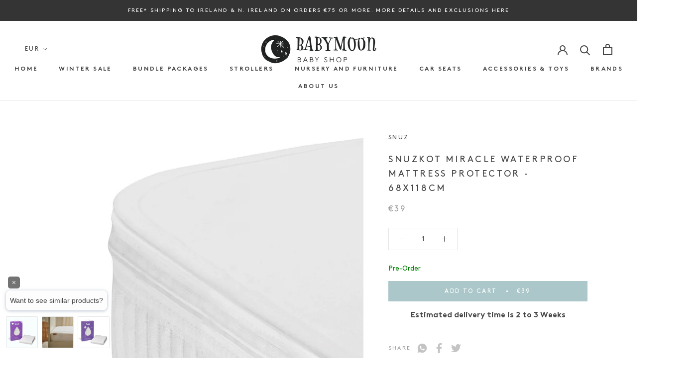

--- FILE ---
content_type: text/html; charset=utf-8
request_url: https://www.babymoonbabyshop.ie/products/snuzkotmiraclewaterproofmattressprotector-68x118cm
body_size: 32483
content:
<!doctype html>

<html class="no-js" lang="en">
  <head>

<script>
    document.addEventListener('DOMContentLoaded', () => {
      var sbid = 'TZK0qXPiGk2xfvTZ34zf';
      var t = document.createElement("shopbox-app-v2"),
        s = document.createElement("script");
      t.setAttribute('cid', sbid); s.type = "text/javascript";
      s.async = !0; s.src = "https://widget.shopbox.ai/js/app.js";
      document.getElementsByTagName("body")[0].append(t);
      document.getElementsByTagName("head")[0].append(s);
    })
    </script>
<script async src="https://grid.shopbox.ai/sbgrid.min.js"></script>
    
    <meta name="facebook-domain-verification" content="2ur0v48wrx5vw2jawcfeyy8z0ih6pa" />
    <script type="text/javascript">
(function e(){var e=document.createElement("script");e.type="text/javascript",e.async=true,e.src="//staticw2.yotpo.com/###YOUR APP-KEY###/widget.js";var t=document.getElementsByTagName("script")[0];t.parentNode.insertBefore(e,t)})();
</script>
<!-- Start of Booster Apps Seo-0.1--><title>SnuzKot Miracle Waterproof Mattress Protector - 68x118cm&ndash; Baby Moon Baby Shop</title><meta name="description" content="The NEW Snüz Miracle Mattress Protector is 100% waterproof, super soft and absorbent. The clever combination of soft outer cotton layers and a waterproof membrane protects your mattress and absorbs liquid from any little accidents. • Fits SnüzKot • 100% waterproof, super soft and absorbent • Protects your mattress, kee" />
<!-- end of Booster Apps SEO -->
    <meta charset="utf-8"> 
    <meta http-equiv="X-UA-Compatible" content="IE=edge,chrome=1">
    <meta name="viewport" content="width=device-width, initial-scale=1.0, height=device-height, minimum-scale=1.0, user-scalable=0">
    <meta name="theme-color" content="">

    
<link rel="canonical" href="https://www.babymoonbabyshop.ie/products/snuzkotmiraclewaterproofmattressprotector-68x118cm"><link rel="shortcut icon" href="//www.babymoonbabyshop.ie/cdn/shop/files/BBM_FAVICON_48X48_a1269e95-9f55-4128-95f2-fc40d53cee9d_48x48.png?v=1613717396" type="image/png"><meta property="og:type" content="product">
  <meta property="og:title" content="SnuzKot Miracle Waterproof Mattress Protector - 68x118cm"><meta property="og:image" content="http://www.babymoonbabyshop.ie/cdn/shop/products/SnuzKotMattressProtector_grande.jpg?v=1610220961">
    <meta property="og:image:secure_url" content="https://www.babymoonbabyshop.ie/cdn/shop/products/SnuzKotMattressProtector_grande.jpg?v=1610220961"><meta property="og:image" content="http://www.babymoonbabyshop.ie/cdn/shop/products/SnuzKotMattressProtector_02_grande.jpg?v=1610220964">
    <meta property="og:image:secure_url" content="https://www.babymoonbabyshop.ie/cdn/shop/products/SnuzKotMattressProtector_02_grande.jpg?v=1610220964"><meta property="product:price:amount" content="39.00">
  <meta property="product:price:currency" content="EUR"><meta property="og:description" content="The NEW Snüz Miracle Mattress Protector is 100% waterproof, super soft and absorbent. The clever combination of soft outer cotton layers and a waterproof membrane protects your mattress and absorbs liquid from any little accidents. • Fits SnüzKot • 100% waterproof, super soft and absorbent • Protects your mattress, kee"><meta property="og:url" content="https://www.babymoonbabyshop.ie/products/snuzkotmiraclewaterproofmattressprotector-68x118cm">
<meta property="og:site_name" content="Baby Moon Baby Shop"><meta name="twitter:card" content="summary"><meta name="twitter:title" content="SnuzKot Miracle Waterproof Mattress Protector - 68x118cm">
  <meta name="twitter:description" content="The NEW Snüz Miracle Mattress Protector is 100% waterproof, super soft and absorbent. The clever combination of soft outer cotton layers and a waterproof membrane protects your mattress and absorbs liquid from any little accidents.
• Fits SnüzKot • 100% waterproof, super soft and absorbent • Protects your mattress, keeping it clean and dry • Soft outer cotton layers absorb any liquid • Waterproof core • Provides a barrier against dust mites   • Free from harmful chemicals and substances • Machine washable at 60 degrees to kill bacteria • Quick drying (suitable to tumble dry)">
  <meta name="twitter:image" content="https://www.babymoonbabyshop.ie/cdn/shop/products/SnuzKotMattressProtector_600x600_crop_center.jpg?v=1610220961">

    <script>window.performance && window.performance.mark && window.performance.mark('shopify.content_for_header.start');</script><meta name="google-site-verification" content="LeJNcsZ6qNqNtwe5htnKoVUT8TVO3g6kbXLtfkZB6bA">
<meta id="shopify-digital-wallet" name="shopify-digital-wallet" content="/28793372716/digital_wallets/dialog">
<meta name="shopify-checkout-api-token" content="26f494ee0d06f736d91945e9965bf7cc">
<link rel="alternate" type="application/json+oembed" href="https://www.babymoonbabyshop.ie/products/snuzkotmiraclewaterproofmattressprotector-68x118cm.oembed">
<script async="async" src="/checkouts/internal/preloads.js?locale=en-IE"></script>
<link rel="preconnect" href="https://shop.app" crossorigin="anonymous">
<script async="async" src="https://shop.app/checkouts/internal/preloads.js?locale=en-IE&shop_id=28793372716" crossorigin="anonymous"></script>
<script id="apple-pay-shop-capabilities" type="application/json">{"shopId":28793372716,"countryCode":"IE","currencyCode":"EUR","merchantCapabilities":["supports3DS"],"merchantId":"gid:\/\/shopify\/Shop\/28793372716","merchantName":"Baby Moon Baby Shop","requiredBillingContactFields":["postalAddress","email"],"requiredShippingContactFields":["postalAddress","email"],"shippingType":"shipping","supportedNetworks":["visa","maestro","masterCard","amex"],"total":{"type":"pending","label":"Baby Moon Baby Shop","amount":"1.00"},"shopifyPaymentsEnabled":true,"supportsSubscriptions":true}</script>
<script id="shopify-features" type="application/json">{"accessToken":"26f494ee0d06f736d91945e9965bf7cc","betas":["rich-media-storefront-analytics"],"domain":"www.babymoonbabyshop.ie","predictiveSearch":true,"shopId":28793372716,"locale":"en"}</script>
<script>var Shopify = Shopify || {};
Shopify.shop = "babymoonbabyshop.myshopify.com";
Shopify.locale = "en";
Shopify.currency = {"active":"EUR","rate":"1.0"};
Shopify.country = "IE";
Shopify.theme = {"name":"Babymoon theme (live)","id":81723850796,"schema_name":"Prestige","schema_version":"4.5.4","theme_store_id":null,"role":"main"};
Shopify.theme.handle = "null";
Shopify.theme.style = {"id":null,"handle":null};
Shopify.cdnHost = "www.babymoonbabyshop.ie/cdn";
Shopify.routes = Shopify.routes || {};
Shopify.routes.root = "/";</script>
<script type="module">!function(o){(o.Shopify=o.Shopify||{}).modules=!0}(window);</script>
<script>!function(o){function n(){var o=[];function n(){o.push(Array.prototype.slice.apply(arguments))}return n.q=o,n}var t=o.Shopify=o.Shopify||{};t.loadFeatures=n(),t.autoloadFeatures=n()}(window);</script>
<script>
  window.ShopifyPay = window.ShopifyPay || {};
  window.ShopifyPay.apiHost = "shop.app\/pay";
  window.ShopifyPay.redirectState = null;
</script>
<script id="shop-js-analytics" type="application/json">{"pageType":"product"}</script>
<script defer="defer" async type="module" src="//www.babymoonbabyshop.ie/cdn/shopifycloud/shop-js/modules/v2/client.init-shop-cart-sync_BdyHc3Nr.en.esm.js"></script>
<script defer="defer" async type="module" src="//www.babymoonbabyshop.ie/cdn/shopifycloud/shop-js/modules/v2/chunk.common_Daul8nwZ.esm.js"></script>
<script type="module">
  await import("//www.babymoonbabyshop.ie/cdn/shopifycloud/shop-js/modules/v2/client.init-shop-cart-sync_BdyHc3Nr.en.esm.js");
await import("//www.babymoonbabyshop.ie/cdn/shopifycloud/shop-js/modules/v2/chunk.common_Daul8nwZ.esm.js");

  window.Shopify.SignInWithShop?.initShopCartSync?.({"fedCMEnabled":true,"windoidEnabled":true});

</script>
<script>
  window.Shopify = window.Shopify || {};
  if (!window.Shopify.featureAssets) window.Shopify.featureAssets = {};
  window.Shopify.featureAssets['shop-js'] = {"shop-cart-sync":["modules/v2/client.shop-cart-sync_QYOiDySF.en.esm.js","modules/v2/chunk.common_Daul8nwZ.esm.js"],"init-fed-cm":["modules/v2/client.init-fed-cm_DchLp9rc.en.esm.js","modules/v2/chunk.common_Daul8nwZ.esm.js"],"shop-button":["modules/v2/client.shop-button_OV7bAJc5.en.esm.js","modules/v2/chunk.common_Daul8nwZ.esm.js"],"init-windoid":["modules/v2/client.init-windoid_DwxFKQ8e.en.esm.js","modules/v2/chunk.common_Daul8nwZ.esm.js"],"shop-cash-offers":["modules/v2/client.shop-cash-offers_DWtL6Bq3.en.esm.js","modules/v2/chunk.common_Daul8nwZ.esm.js","modules/v2/chunk.modal_CQq8HTM6.esm.js"],"shop-toast-manager":["modules/v2/client.shop-toast-manager_CX9r1SjA.en.esm.js","modules/v2/chunk.common_Daul8nwZ.esm.js"],"init-shop-email-lookup-coordinator":["modules/v2/client.init-shop-email-lookup-coordinator_UhKnw74l.en.esm.js","modules/v2/chunk.common_Daul8nwZ.esm.js"],"pay-button":["modules/v2/client.pay-button_DzxNnLDY.en.esm.js","modules/v2/chunk.common_Daul8nwZ.esm.js"],"avatar":["modules/v2/client.avatar_BTnouDA3.en.esm.js"],"init-shop-cart-sync":["modules/v2/client.init-shop-cart-sync_BdyHc3Nr.en.esm.js","modules/v2/chunk.common_Daul8nwZ.esm.js"],"shop-login-button":["modules/v2/client.shop-login-button_D8B466_1.en.esm.js","modules/v2/chunk.common_Daul8nwZ.esm.js","modules/v2/chunk.modal_CQq8HTM6.esm.js"],"init-customer-accounts-sign-up":["modules/v2/client.init-customer-accounts-sign-up_C8fpPm4i.en.esm.js","modules/v2/client.shop-login-button_D8B466_1.en.esm.js","modules/v2/chunk.common_Daul8nwZ.esm.js","modules/v2/chunk.modal_CQq8HTM6.esm.js"],"init-shop-for-new-customer-accounts":["modules/v2/client.init-shop-for-new-customer-accounts_CVTO0Ztu.en.esm.js","modules/v2/client.shop-login-button_D8B466_1.en.esm.js","modules/v2/chunk.common_Daul8nwZ.esm.js","modules/v2/chunk.modal_CQq8HTM6.esm.js"],"init-customer-accounts":["modules/v2/client.init-customer-accounts_dRgKMfrE.en.esm.js","modules/v2/client.shop-login-button_D8B466_1.en.esm.js","modules/v2/chunk.common_Daul8nwZ.esm.js","modules/v2/chunk.modal_CQq8HTM6.esm.js"],"shop-follow-button":["modules/v2/client.shop-follow-button_CkZpjEct.en.esm.js","modules/v2/chunk.common_Daul8nwZ.esm.js","modules/v2/chunk.modal_CQq8HTM6.esm.js"],"lead-capture":["modules/v2/client.lead-capture_BntHBhfp.en.esm.js","modules/v2/chunk.common_Daul8nwZ.esm.js","modules/v2/chunk.modal_CQq8HTM6.esm.js"],"checkout-modal":["modules/v2/client.checkout-modal_CfxcYbTm.en.esm.js","modules/v2/chunk.common_Daul8nwZ.esm.js","modules/v2/chunk.modal_CQq8HTM6.esm.js"],"shop-login":["modules/v2/client.shop-login_Da4GZ2H6.en.esm.js","modules/v2/chunk.common_Daul8nwZ.esm.js","modules/v2/chunk.modal_CQq8HTM6.esm.js"],"payment-terms":["modules/v2/client.payment-terms_MV4M3zvL.en.esm.js","modules/v2/chunk.common_Daul8nwZ.esm.js","modules/v2/chunk.modal_CQq8HTM6.esm.js"]};
</script>
<script>(function() {
  var isLoaded = false;
  function asyncLoad() {
    if (isLoaded) return;
    isLoaded = true;
    var urls = ["\/\/backinstock.useamp.com\/widget\/21659_1767154881.js?category=bis\u0026v=6\u0026shop=babymoonbabyshop.myshopify.com"];
    for (var i = 0; i < urls.length; i++) {
      var s = document.createElement('script');
      s.type = 'text/javascript';
      s.async = true;
      s.src = urls[i];
      var x = document.getElementsByTagName('script')[0];
      x.parentNode.insertBefore(s, x);
    }
  };
  if(window.attachEvent) {
    window.attachEvent('onload', asyncLoad);
  } else {
    window.addEventListener('load', asyncLoad, false);
  }
})();</script>
<script id="__st">var __st={"a":28793372716,"offset":0,"reqid":"2d3ee7ef-4998-4d2e-bbc5-49ac6cecff34-1768961211","pageurl":"www.babymoonbabyshop.ie\/products\/snuzkotmiraclewaterproofmattressprotector-68x118cm","u":"12b31f42ec37","p":"product","rtyp":"product","rid":6361985515669};</script>
<script>window.ShopifyPaypalV4VisibilityTracking = true;</script>
<script id="captcha-bootstrap">!function(){'use strict';const t='contact',e='account',n='new_comment',o=[[t,t],['blogs',n],['comments',n],[t,'customer']],c=[[e,'customer_login'],[e,'guest_login'],[e,'recover_customer_password'],[e,'create_customer']],r=t=>t.map((([t,e])=>`form[action*='/${t}']:not([data-nocaptcha='true']) input[name='form_type'][value='${e}']`)).join(','),a=t=>()=>t?[...document.querySelectorAll(t)].map((t=>t.form)):[];function s(){const t=[...o],e=r(t);return a(e)}const i='password',u='form_key',d=['recaptcha-v3-token','g-recaptcha-response','h-captcha-response',i],f=()=>{try{return window.sessionStorage}catch{return}},m='__shopify_v',_=t=>t.elements[u];function p(t,e,n=!1){try{const o=window.sessionStorage,c=JSON.parse(o.getItem(e)),{data:r}=function(t){const{data:e,action:n}=t;return t[m]||n?{data:e,action:n}:{data:t,action:n}}(c);for(const[e,n]of Object.entries(r))t.elements[e]&&(t.elements[e].value=n);n&&o.removeItem(e)}catch(o){console.error('form repopulation failed',{error:o})}}const l='form_type',E='cptcha';function T(t){t.dataset[E]=!0}const w=window,h=w.document,L='Shopify',v='ce_forms',y='captcha';let A=!1;((t,e)=>{const n=(g='f06e6c50-85a8-45c8-87d0-21a2b65856fe',I='https://cdn.shopify.com/shopifycloud/storefront-forms-hcaptcha/ce_storefront_forms_captcha_hcaptcha.v1.5.2.iife.js',D={infoText:'Protected by hCaptcha',privacyText:'Privacy',termsText:'Terms'},(t,e,n)=>{const o=w[L][v],c=o.bindForm;if(c)return c(t,g,e,D).then(n);var r;o.q.push([[t,g,e,D],n]),r=I,A||(h.body.append(Object.assign(h.createElement('script'),{id:'captcha-provider',async:!0,src:r})),A=!0)});var g,I,D;w[L]=w[L]||{},w[L][v]=w[L][v]||{},w[L][v].q=[],w[L][y]=w[L][y]||{},w[L][y].protect=function(t,e){n(t,void 0,e),T(t)},Object.freeze(w[L][y]),function(t,e,n,w,h,L){const[v,y,A,g]=function(t,e,n){const i=e?o:[],u=t?c:[],d=[...i,...u],f=r(d),m=r(i),_=r(d.filter((([t,e])=>n.includes(e))));return[a(f),a(m),a(_),s()]}(w,h,L),I=t=>{const e=t.target;return e instanceof HTMLFormElement?e:e&&e.form},D=t=>v().includes(t);t.addEventListener('submit',(t=>{const e=I(t);if(!e)return;const n=D(e)&&!e.dataset.hcaptchaBound&&!e.dataset.recaptchaBound,o=_(e),c=g().includes(e)&&(!o||!o.value);(n||c)&&t.preventDefault(),c&&!n&&(function(t){try{if(!f())return;!function(t){const e=f();if(!e)return;const n=_(t);if(!n)return;const o=n.value;o&&e.removeItem(o)}(t);const e=Array.from(Array(32),(()=>Math.random().toString(36)[2])).join('');!function(t,e){_(t)||t.append(Object.assign(document.createElement('input'),{type:'hidden',name:u})),t.elements[u].value=e}(t,e),function(t,e){const n=f();if(!n)return;const o=[...t.querySelectorAll(`input[type='${i}']`)].map((({name:t})=>t)),c=[...d,...o],r={};for(const[a,s]of new FormData(t).entries())c.includes(a)||(r[a]=s);n.setItem(e,JSON.stringify({[m]:1,action:t.action,data:r}))}(t,e)}catch(e){console.error('failed to persist form',e)}}(e),e.submit())}));const S=(t,e)=>{t&&!t.dataset[E]&&(n(t,e.some((e=>e===t))),T(t))};for(const o of['focusin','change'])t.addEventListener(o,(t=>{const e=I(t);D(e)&&S(e,y())}));const B=e.get('form_key'),M=e.get(l),P=B&&M;t.addEventListener('DOMContentLoaded',(()=>{const t=y();if(P)for(const e of t)e.elements[l].value===M&&p(e,B);[...new Set([...A(),...v().filter((t=>'true'===t.dataset.shopifyCaptcha))])].forEach((e=>S(e,t)))}))}(h,new URLSearchParams(w.location.search),n,t,e,['guest_login'])})(!0,!0)}();</script>
<script integrity="sha256-4kQ18oKyAcykRKYeNunJcIwy7WH5gtpwJnB7kiuLZ1E=" data-source-attribution="shopify.loadfeatures" defer="defer" src="//www.babymoonbabyshop.ie/cdn/shopifycloud/storefront/assets/storefront/load_feature-a0a9edcb.js" crossorigin="anonymous"></script>
<script crossorigin="anonymous" defer="defer" src="//www.babymoonbabyshop.ie/cdn/shopifycloud/storefront/assets/shopify_pay/storefront-65b4c6d7.js?v=20250812"></script>
<script data-source-attribution="shopify.dynamic_checkout.dynamic.init">var Shopify=Shopify||{};Shopify.PaymentButton=Shopify.PaymentButton||{isStorefrontPortableWallets:!0,init:function(){window.Shopify.PaymentButton.init=function(){};var t=document.createElement("script");t.src="https://www.babymoonbabyshop.ie/cdn/shopifycloud/portable-wallets/latest/portable-wallets.en.js",t.type="module",document.head.appendChild(t)}};
</script>
<script data-source-attribution="shopify.dynamic_checkout.buyer_consent">
  function portableWalletsHideBuyerConsent(e){var t=document.getElementById("shopify-buyer-consent"),n=document.getElementById("shopify-subscription-policy-button");t&&n&&(t.classList.add("hidden"),t.setAttribute("aria-hidden","true"),n.removeEventListener("click",e))}function portableWalletsShowBuyerConsent(e){var t=document.getElementById("shopify-buyer-consent"),n=document.getElementById("shopify-subscription-policy-button");t&&n&&(t.classList.remove("hidden"),t.removeAttribute("aria-hidden"),n.addEventListener("click",e))}window.Shopify?.PaymentButton&&(window.Shopify.PaymentButton.hideBuyerConsent=portableWalletsHideBuyerConsent,window.Shopify.PaymentButton.showBuyerConsent=portableWalletsShowBuyerConsent);
</script>
<script data-source-attribution="shopify.dynamic_checkout.cart.bootstrap">document.addEventListener("DOMContentLoaded",(function(){function t(){return document.querySelector("shopify-accelerated-checkout-cart, shopify-accelerated-checkout")}if(t())Shopify.PaymentButton.init();else{new MutationObserver((function(e,n){t()&&(Shopify.PaymentButton.init(),n.disconnect())})).observe(document.body,{childList:!0,subtree:!0})}}));
</script>
<link id="shopify-accelerated-checkout-styles" rel="stylesheet" media="screen" href="https://www.babymoonbabyshop.ie/cdn/shopifycloud/portable-wallets/latest/accelerated-checkout-backwards-compat.css" crossorigin="anonymous">
<style id="shopify-accelerated-checkout-cart">
        #shopify-buyer-consent {
  margin-top: 1em;
  display: inline-block;
  width: 100%;
}

#shopify-buyer-consent.hidden {
  display: none;
}

#shopify-subscription-policy-button {
  background: none;
  border: none;
  padding: 0;
  text-decoration: underline;
  font-size: inherit;
  cursor: pointer;
}

#shopify-subscription-policy-button::before {
  box-shadow: none;
}

      </style>

<script>window.performance && window.performance.mark && window.performance.mark('shopify.content_for_header.end');</script>

    <link rel="stylesheet" href="//www.babymoonbabyshop.ie/cdn/shop/t/2/assets/theme.scss.css?v=105786995761701241801759259771">

    <script>
      // This allows to expose several variables to the global scope, to be used in scripts
      window.theme = {
        template: "product",
        localeRootUrl: '',
        shopCurrency: "EUR",
        moneyFormat: "€{{amount}}",
        moneyWithCurrencyFormat: "€{{amount}} EUR",
        useNativeMultiCurrency: false,
        currencyConversionEnabled: true,
        currencyConversionMoneyFormat: "money_format",
        currencyConversionRoundAmounts: true,
        productImageSize: "natural",
        searchMode: "product",
        showPageTransition: false,
        showElementStaggering: true,
        showImageZooming: true
      };

      window.languages = {
        cartAddNote: "Add Order Note",
        cartEditNote: "Edit Order Note",
        productImageLoadingError: "This image could not be loaded. Please try to reload the page.",
        productFormAddToCart: "Add to cart",
        productFormUnavailable: "Unavailable",
        productFormSoldOut: "Sold Out",
        shippingEstimatorOneResult: "1 option available:",
        shippingEstimatorMoreResults: "{{count}} options available:",
        shippingEstimatorNoResults: "No shipping could be found"
      };

      window.lazySizesConfig = {
        loadHidden: false,
        hFac: 0.5,
        expFactor: 2,
        ricTimeout: 150,
        lazyClass: 'Image--lazyLoad',
        loadingClass: 'Image--lazyLoading',
        loadedClass: 'Image--lazyLoaded'
      };

      document.documentElement.className = document.documentElement.className.replace('no-js', 'js');
      document.documentElement.style.setProperty('--window-height', window.innerHeight + 'px');

      // We do a quick detection of some features (we could use Modernizr but for so little...)
      (function() {
        document.documentElement.className += ((window.CSS && window.CSS.supports('(position: sticky) or (position: -webkit-sticky)')) ? ' supports-sticky' : ' no-supports-sticky');
        document.documentElement.className += (window.matchMedia('(-moz-touch-enabled: 1), (hover: none)')).matches ? ' no-supports-hover' : ' supports-hover';
      }());

      (function () {
        window.onpageshow = function(event) {
          if (event.persisted) {
            window.location.reload();
          }
        };
      })();
    </script>

    <script src="//www.babymoonbabyshop.ie/cdn/shop/t/2/assets/lazysizes.min.js?v=174358363404432586981577905402" async></script>

    
      <script src="//cdn.shopify.com/s/javascripts/currencies.js" defer></script>
    
<script src="https://polyfill-fastly.net/v3/polyfill.min.js?unknown=polyfill&features=fetch,Element.prototype.closest,Element.prototype.remove,Element.prototype.classList,Array.prototype.includes,Array.prototype.fill,Object.assign,CustomEvent,IntersectionObserver,IntersectionObserverEntry,URL" defer></script>
    <script src="//www.babymoonbabyshop.ie/cdn/shopifycloud/storefront/assets/themes_support/option_selection-b017cd28.js" defer></script> <!-- CD -->
    <script src="//www.babymoonbabyshop.ie/cdn/shop/t/2/assets/libs.min.js?v=88466822118989791001577905403" defer></script>
    <script src="//www.babymoonbabyshop.ie/cdn/shop/t/2/assets/theme.js?v=167896464130417787731747736153" defer></script>
    <script src="//www.babymoonbabyshop.ie/cdn/shop/t/2/assets/jquery.min.js?v=81049236547974671631577905402" defer></script>
    <script src="//www.babymoonbabyshop.ie/cdn/shop/t/2/assets/custom.js?v=103342781512497139771623997130" defer></script>

    
  <script type="application/ld+json">
  {
    "@context": "http://schema.org",
    "@type": "Product",
    "offers": [{
          "@type": "Offer",
          "name": "Default Title",
          "availability":"https://schema.org/InStock",
          "price": "39.00",
          "priceCurrency": "EUR",
          "priceValidUntil": "2026-01-31","sku": "10370486","url": "/products/snuzkotmiraclewaterproofmattressprotector-68x118cm/products/snuzkotmiraclewaterproofmattressprotector-68x118cm?variant=37854339858581"
        }
],

    "brand": {
      "name": "Snuz"
    },
    "name": "SnuzKot Miracle Waterproof Mattress Protector - 68x118cm",
    "description": "The NEW Snüz Miracle Mattress Protector is 100% waterproof, super soft and absorbent. The clever combination of soft outer cotton layers and a waterproof membrane protects your mattress and absorbs liquid from any little accidents.\n• Fits SnüzKot • 100% waterproof, super soft and absorbent • Protects your mattress, keeping it clean and dry • Soft outer cotton layers absorb any liquid • Waterproof core • Provides a barrier against dust mites   • Free from harmful chemicals and substances • Machine washable at 60 degrees to kill bacteria • Quick drying (suitable to tumble dry)",
    "category": "Mattress",
    "url": "/products/snuzkotmiraclewaterproofmattressprotector-68x118cm/products/snuzkotmiraclewaterproofmattressprotector-68x118cm",
    "sku": "10370486",
    "image": {
      "@type": "ImageObject",
      "url": "https://www.babymoonbabyshop.ie/cdn/shop/products/SnuzKotMattressProtector_1024x.jpg?v=1610220961",
      "image": "https://www.babymoonbabyshop.ie/cdn/shop/products/SnuzKotMattressProtector_1024x.jpg?v=1610220961",
      "name": "SnuzKot Miracle Waterproof Mattress Protector - 68x118cm",
      "width": "1024",
      "height": "1024"
    }
  }
  </script>



  <script type="application/ld+json">
  {
    "@context": "http://schema.org",
    "@type": "BreadcrumbList",
  "itemListElement": [{
      "@type": "ListItem",
      "position": 1,
      "name": "Translation missing: en.general.breadcrumb.home",
      "item": "https://www.babymoonbabyshop.ie"
    },{
          "@type": "ListItem",
          "position": 2,
          "name": "SnuzKot Miracle Waterproof Mattress Protector - 68x118cm",
          "item": "https://www.babymoonbabyshop.ie/products/snuzkotmiraclewaterproofmattressprotector-68x118cm"
        }]
  }
  </script>

    <!-- Hotjar Tracking Code for www.babymoonbabyshop.ie -->
<script>
    (function(h,o,t,j,a,r){
        h.hj=h.hj||function(){(h.hj.q=h.hj.q||[]).push(arguments)};
        h._hjSettings={hjid:1774176,hjsv:6};
        a=o.getElementsByTagName('head')[0];
        r=o.createElement('script');r.async=1;
        r.src=t+h._hjSettings.hjid+j+h._hjSettings.hjsv;
        a.appendChild(r);
    })(window,document,'https://static.hotjar.com/c/hotjar-','.js?sv=');
</script>
  <script id='tg-gtm-integration'>(function(w,d,s,l,i){w[l]=w[l]||[];w[l].push({'gtm.start':new Date().getTime(),event:'gtm.js'});var f=d.getElementsByTagName(s)[0],j=d.createElement(s),dl=l!='dataLayer'?'&l='+l:'';j.async=true;j.src='https://www.googletagmanager.com/gtm.js?id='+i+dl;f.parentNode.insertBefore(j,f);})(window,document,'script','dataLayer','GTM-NN9MDHJ');</script>
<!--begin-boost-pfs-filter-css-->
  <link rel="preload stylesheet" href="//www.babymoonbabyshop.ie/cdn/shop/t/2/assets/boost-pfs-instant-search.css?v=169989433812219567861622692131" as="style"><link href="//www.babymoonbabyshop.ie/cdn/shop/t/2/assets/boost-pfs-custom.css?v=170461072515778542941611684401" rel="stylesheet" type="text/css" media="all" />
<style data-id="boost-pfs-style" type="text/css">
    .boost-pfs-filter-option-title-text {color: rgba(69,69,69,1);font-weight: 600;text-transform: uppercase;font-family: Futura;}

   .boost-pfs-filter-tree-v .boost-pfs-filter-option-title-text:before {border-top-color: rgba(69,69,69,1);}
    .boost-pfs-filter-tree-v .boost-pfs-filter-option.boost-pfs-filter-option-collapsed .boost-pfs-filter-option-title-text:before {border-bottom-color: rgba(69,69,69,1);}
    .boost-pfs-filter-tree-h .boost-pfs-filter-option-title-heading:before {
      border-right-color: rgba(69,69,69,1);
      border-bottom-color: rgba(69,69,69,1);
    }

    .boost-pfs-filter-option-content .boost-pfs-filter-option-item-list .boost-pfs-filter-option-item button,
    .boost-pfs-filter-option-content .boost-pfs-filter-option-item-list .boost-pfs-filter-option-item .boost-pfs-filter-button,
    .boost-pfs-filter-option-range-amount input,
    .boost-pfs-filter-tree-v .boost-pfs-filter-refine-by .boost-pfs-filter-refine-by-items .refine-by-item,
    .boost-pfs-filter-refine-by-wrapper-v .boost-pfs-filter-refine-by .boost-pfs-filter-refine-by-items .refine-by-item,
    .boost-pfs-filter-refine-by .boost-pfs-filter-option-title,
    .boost-pfs-filter-refine-by .boost-pfs-filter-refine-by-items .refine-by-item>a,
    .boost-pfs-filter-refine-by>span,
    .boost-pfs-filter-clear,
    .boost-pfs-filter-clear-all{color: rgba(157,157,157,1);font-size: 14px;font-family: Futura;}

    .boost-pfs-filter-option-multi-level-collections .boost-pfs-filter-option-multi-level-list .boost-pfs-filter-option-item .boost-pfs-filter-button-arrow .boost-pfs-arrow:before,
    .boost-pfs-filter-option-multi-level-tag .boost-pfs-filter-option-multi-level-list .boost-pfs-filter-option-item .boost-pfs-filter-button-arrow .boost-pfs-arrow:before {border-right: 1px solid rgba(157,157,157,1);
        border-bottom: 1px solid rgba(157,157,157,1);}

    .boost-pfs-filter-refine-by .boost-pfs-filter-refine-by-items .refine-by-item .boost-pfs-filter-clear:before,
    .boost-pfs-filter-refine-by .boost-pfs-filter-refine-by-items .refine-by-item .boost-pfs-filter-clear:after {
      background: rgba(157,157,157,1);
    }

    .boost-pfs-filter-tree-mobile-button button,
    .boost-pfs-filter-top-sorting-mobile button {color: rgba(255,255,255,1) !important;text-transform: capitalize !important;font-family: Futura !important;background: rgba(171,199,201,1) !important;}
    .boost-pfs-filter-top-sorting-mobile button>span:after {color: rgba(255,255,255,1) !important;}
  </style>
<!--end-boost-pfs-filter-css-->


<script type="text/javascript">
  //BOOSTER APPS COMMON JS CODE
  window.BoosterApps = window.BoosterApps || {};
  window.BoosterApps.common = window.BoosterApps.common || {};
  window.BoosterApps.common.shop = {
    permanent_domain: 'babymoonbabyshop.myshopify.com',
    currency: "EUR",
    money_format: "€{{amount}}",
    id: 28793372716
  };
  

  window.BoosterApps.common.template = 'product';
  window.BoosterApps.common.cart = {};
  window.BoosterApps.common.vapid_public_key = "BO5RJ2FA8w6MW2Qt1_MKSFtoVpVjUMLYkHb2arb7zZxEaYGTMuLvmZGabSHj8q0EwlzLWBAcAU_0z-z9Xps8kF8=";

  window.BoosterApps.cs_app_url = "/apps/ba_fb_app";

  window.BoosterApps.global_config = {"asset_urls":{"loy":{"init_js":"https:\/\/cdn.shopify.com\/s\/files\/1\/0194\/1736\/6592\/t\/1\/assets\/ba_loy_init.js?v=1643899006","widget_js":"https:\/\/cdn.shopify.com\/s\/files\/1\/0194\/1736\/6592\/t\/1\/assets\/ba_loy_widget.js?v=1643899010","widget_css":"https:\/\/cdn.shopify.com\/s\/files\/1\/0194\/1736\/6592\/t\/1\/assets\/ba_loy_widget.css?v=1630424861"},"rev":{"init_js":null,"widget_js":null,"modal_js":null,"widget_css":null,"modal_css":null},"pu":{"init_js":"https:\/\/cdn.shopify.com\/s\/files\/1\/0194\/1736\/6592\/t\/1\/assets\/ba_pu_init.js?v=1635877170"},"bis":{"init_js":"https:\/\/cdn.shopify.com\/s\/files\/1\/0194\/1736\/6592\/t\/1\/assets\/ba_bis_init.js?v=1633795418","modal_js":"https:\/\/cdn.shopify.com\/s\/files\/1\/0194\/1736\/6592\/t\/1\/assets\/ba_bis_modal.js?v=1633795421","modal_css":"https:\/\/cdn.shopify.com\/s\/files\/1\/0194\/1736\/6592\/t\/1\/assets\/ba_bis_modal.css?v=1620346071"},"widgets":{"init_js":"https:\/\/cdn.shopify.com\/s\/files\/1\/0194\/1736\/6592\/t\/1\/assets\/ba_widget_init.js?v=1643989783","modal_js":"https:\/\/cdn.shopify.com\/s\/files\/1\/0194\/1736\/6592\/t\/1\/assets\/ba_widget_modal.js?v=1643989786","modal_css":"https:\/\/cdn.shopify.com\/s\/files\/1\/0194\/1736\/6592\/t\/1\/assets\/ba_widget_modal.css?v=1643989789"},"global":{"helper_js":"https:\/\/cdn.shopify.com\/s\/files\/1\/0194\/1736\/6592\/t\/1\/assets\/ba_tracking.js?v=1637601969"}},"proxy_paths":{"pu":"\/apps\/ba_fb_app","app_metrics":"\/apps\/ba_fb_app\/app_metrics","push_subscription":"\/apps\/ba_fb_app\/push"},"aat":["speed","pu"],"pv":false,"sts":false,"bam":false,"base_money_format":"€{{amount}}"};



    window.BoosterApps.pu_config = {"push_prompt_cover_enabled":false,"push_prompt_cover_title":"One small step","push_prompt_cover_message":"Allow your browser to receive notifications"};


  for (i = 0; i < window.localStorage.length; i++) {
    var key = window.localStorage.key(i);
    if (key.slice(0,10) === "ba_msg_sub") {
      window.BoosterApps.can_update_cart = true;
    }
  }

  
    if (window.BoosterApps.common.template == 'product'){
      window.BoosterApps.common.product = {
        id: 6361985515669, price: 3900, handle: 'snuzkotmiraclewaterproofmattressprotector-68x118cm', tags: 'Brand_Snuzdel_Estimated-delivery-time-is-2-to-3-WeeksMatressesMattressMattress ProtectorNew productsProduct Type_Mattress ProtectorSnuzSnuz CotSnuz KotSnuzKotSnuzSurface',
        available: true, title: "SnuzKot Miracle Waterproof Mattress Protector - 68x118cm", variants: [{"id":37854339858581,"title":"Default Title","option1":"Default Title","option2":null,"option3":null,"sku":"10370486","requires_shipping":true,"taxable":true,"featured_image":null,"available":true,"name":"SnuzKot Miracle Waterproof Mattress Protector - 68x118cm","public_title":null,"options":["Default Title"],"price":3900,"weight":0,"compare_at_price":3475,"inventory_management":"shopify","barcode":"","requires_selling_plan":false,"selling_plan_allocations":[]}]
      };
      window.BoosterApps.common.product.review_data = null;
    }
  

</script>

<script type="text/javascript">
  !function(e){var t={};function r(n){if(t[n])return t[n].exports;var o=t[n]={i:n,l:!1,exports:{}};return e[n].call(o.exports,o,o.exports,r),o.l=!0,o.exports}r.m=e,r.c=t,r.d=function(e,t,n){r.o(e,t)||Object.defineProperty(e,t,{enumerable:!0,get:n})},r.r=function(e){"undefined"!==typeof Symbol&&Symbol.toStringTag&&Object.defineProperty(e,Symbol.toStringTag,{value:"Module"}),Object.defineProperty(e,"__esModule",{value:!0})},r.t=function(e,t){if(1&t&&(e=r(e)),8&t)return e;if(4&t&&"object"===typeof e&&e&&e.__esModule)return e;var n=Object.create(null);if(r.r(n),Object.defineProperty(n,"default",{enumerable:!0,value:e}),2&t&&"string"!=typeof e)for(var o in e)r.d(n,o,function(t){return e[t]}.bind(null,o));return n},r.n=function(e){var t=e&&e.__esModule?function(){return e.default}:function(){return e};return r.d(t,"a",t),t},r.o=function(e,t){return Object.prototype.hasOwnProperty.call(e,t)},r.p="https://boosterapps.com/apps/push-marketing/packs/",r(r.s=19)}({19:function(e,t){}});
//# sourceMappingURL=application-6274f4e4faa56f1a8c14.js.map

  //Global snippet for Booster Apps
  //this is updated automatically - do not edit manually.

  function loadScript(src, defer, done) {
    var js = document.createElement('script');
    js.src = src;
    js.defer = defer;
    js.onload = function(){done();};
    js.onerror = function(){
      done(new Error('Failed to load script ' + src));
    };
    document.head.appendChild(js);
  }

  function browserSupportsAllFeatures() {
    return window.Promise && window.fetch && window.Symbol;
  }

  if (browserSupportsAllFeatures()) {
    main();
  } else {
    loadScript('https://polyfill-fastly.net/v3/polyfill.min.js?features=Promise,fetch', true, main);
  }

  function loadAppScripts(){



      loadScript(window.BoosterApps.global_config.asset_urls.pu.init_js, true, function(){});
  }

  function main(err) {
    //isolate the scope
    loadScript(window.BoosterApps.global_config.asset_urls.global.helper_js, false, loadAppScripts);
  }
</script>

 

<script>window.__pagefly_analytics_settings__ = {"acceptTracking":false};</script>
 <script type="text/javascript">
  //BOOSTER APPS COMMON JS CODE
  window.BoosterApps = window.BoosterApps || {};
  window.BoosterApps.common = window.BoosterApps.common || {};
  window.BoosterApps.common.shop = {
    permanent_domain: 'babymoonbabyshop.myshopify.com',
    currency: "EUR",
    money_format: "€{{amount}}",
    id: 28793372716
  };
  

  window.BoosterApps.common.template = 'product';
  window.BoosterApps.common.cart = {};
  window.BoosterApps.common.vapid_public_key = "BO5RJ2FA8w6MW2Qt1_MKSFtoVpVjUMLYkHb2arb7zZxEaYGTMuLvmZGabSHj8q0EwlzLWBAcAU_0z-z9Xps8kF8=";

  window.BoosterApps.cs_app_url = "/apps/ba_fb_app";

  window.BoosterApps.global_config = {"asset_urls":{"loy":{"init_js":"https:\/\/cdn.shopify.com\/s\/files\/1\/0194\/1736\/6592\/t\/1\/assets\/ba_loy_init.js?v=1643899006","widget_js":"https:\/\/cdn.shopify.com\/s\/files\/1\/0194\/1736\/6592\/t\/1\/assets\/ba_loy_widget.js?v=1643899010","widget_css":"https:\/\/cdn.shopify.com\/s\/files\/1\/0194\/1736\/6592\/t\/1\/assets\/ba_loy_widget.css?v=1630424861"},"rev":{"init_js":null,"widget_js":null,"modal_js":null,"widget_css":null,"modal_css":null},"pu":{"init_js":"https:\/\/cdn.shopify.com\/s\/files\/1\/0194\/1736\/6592\/t\/1\/assets\/ba_pu_init.js?v=1635877170"},"bis":{"init_js":"https:\/\/cdn.shopify.com\/s\/files\/1\/0194\/1736\/6592\/t\/1\/assets\/ba_bis_init.js?v=1633795418","modal_js":"https:\/\/cdn.shopify.com\/s\/files\/1\/0194\/1736\/6592\/t\/1\/assets\/ba_bis_modal.js?v=1633795421","modal_css":"https:\/\/cdn.shopify.com\/s\/files\/1\/0194\/1736\/6592\/t\/1\/assets\/ba_bis_modal.css?v=1620346071"},"widgets":{"init_js":"https:\/\/cdn.shopify.com\/s\/files\/1\/0194\/1736\/6592\/t\/1\/assets\/ba_widget_init.js?v=1643989783","modal_js":"https:\/\/cdn.shopify.com\/s\/files\/1\/0194\/1736\/6592\/t\/1\/assets\/ba_widget_modal.js?v=1643989786","modal_css":"https:\/\/cdn.shopify.com\/s\/files\/1\/0194\/1736\/6592\/t\/1\/assets\/ba_widget_modal.css?v=1643989789"},"global":{"helper_js":"https:\/\/cdn.shopify.com\/s\/files\/1\/0194\/1736\/6592\/t\/1\/assets\/ba_tracking.js?v=1637601969"}},"proxy_paths":{"pu":"\/apps\/ba_fb_app","app_metrics":"\/apps\/ba_fb_app\/app_metrics","push_subscription":"\/apps\/ba_fb_app\/push"},"aat":["speed","pu"],"pv":false,"sts":false,"bam":false,"base_money_format":"€{{amount}}"};



    window.BoosterApps.pu_config = {"push_prompt_cover_enabled":false,"push_prompt_cover_title":"One small step","push_prompt_cover_message":"Allow your browser to receive notifications"};


  for (i = 0; i < window.localStorage.length; i++) {
    var key = window.localStorage.key(i);
    if (key.slice(0,10) === "ba_msg_sub") {
      window.BoosterApps.can_update_cart = true;
    }
  }

  
    if (window.BoosterApps.common.template == 'product'){
      window.BoosterApps.common.product = {
        id: 6361985515669, price: 3900, handle: "snuzkotmiraclewaterproofmattressprotector-68x118cm", tags: ["Brand_Snuz","del_Estimated-delivery-time-is-2-to-3-Weeks","Matresses","Mattress","Mattress Protector","New products","Product Type_Mattress Protector","Snuz","Snuz Cot","Snuz Kot","SnuzKot","SnuzSurface"],
        available: true, title: "SnuzKot Miracle Waterproof Mattress Protector - 68x118cm", variants: [{"id":37854339858581,"title":"Default Title","option1":"Default Title","option2":null,"option3":null,"sku":"10370486","requires_shipping":true,"taxable":true,"featured_image":null,"available":true,"name":"SnuzKot Miracle Waterproof Mattress Protector - 68x118cm","public_title":null,"options":["Default Title"],"price":3900,"weight":0,"compare_at_price":3475,"inventory_management":"shopify","barcode":"","requires_selling_plan":false,"selling_plan_allocations":[]}]
      };
      window.BoosterApps.common.product.review_data = null;
    }
  

</script>


<script type="text/javascript">
  !function(e){var t={};function r(n){if(t[n])return t[n].exports;var o=t[n]={i:n,l:!1,exports:{}};return e[n].call(o.exports,o,o.exports,r),o.l=!0,o.exports}r.m=e,r.c=t,r.d=function(e,t,n){r.o(e,t)||Object.defineProperty(e,t,{enumerable:!0,get:n})},r.r=function(e){"undefined"!==typeof Symbol&&Symbol.toStringTag&&Object.defineProperty(e,Symbol.toStringTag,{value:"Module"}),Object.defineProperty(e,"__esModule",{value:!0})},r.t=function(e,t){if(1&t&&(e=r(e)),8&t)return e;if(4&t&&"object"===typeof e&&e&&e.__esModule)return e;var n=Object.create(null);if(r.r(n),Object.defineProperty(n,"default",{enumerable:!0,value:e}),2&t&&"string"!=typeof e)for(var o in e)r.d(n,o,function(t){return e[t]}.bind(null,o));return n},r.n=function(e){var t=e&&e.__esModule?function(){return e.default}:function(){return e};return r.d(t,"a",t),t},r.o=function(e,t){return Object.prototype.hasOwnProperty.call(e,t)},r.p="https://boosterapps.com/apps/push-marketing/packs/",r(r.s=21)}({21:function(e,t){}});
//# sourceMappingURL=application-3d64c6bcfede9eadaa72.js.map

  //Global snippet for Booster Apps
  //this is updated automatically - do not edit manually.

  function loadScript(src, defer, done) {
    var js = document.createElement('script');
    js.src = src;
    js.defer = defer;
    js.onload = function(){done();};
    js.onerror = function(){
      done(new Error('Failed to load script ' + src));
    };
    document.head.appendChild(js);
  }

  function browserSupportsAllFeatures() {
    return window.Promise && window.fetch && window.Symbol;
  }

  if (browserSupportsAllFeatures()) {
    main();
  } else {
    loadScript('https://polyfill-fastly.net/v3/polyfill.min.js?features=Promise,fetch', true, main);
  }

  function loadAppScripts(){



      loadScript(window.BoosterApps.global_config.asset_urls.pu.init_js, true, function(){});
  }

  function main(err) {
    //isolate the scope
    loadScript(window.BoosterApps.global_config.asset_urls.global.helper_js, false, loadAppScripts);
  }
</script>

<link href="https://monorail-edge.shopifysvc.com" rel="dns-prefetch">
<script>(function(){if ("sendBeacon" in navigator && "performance" in window) {try {var session_token_from_headers = performance.getEntriesByType('navigation')[0].serverTiming.find(x => x.name == '_s').description;} catch {var session_token_from_headers = undefined;}var session_cookie_matches = document.cookie.match(/_shopify_s=([^;]*)/);var session_token_from_cookie = session_cookie_matches && session_cookie_matches.length === 2 ? session_cookie_matches[1] : "";var session_token = session_token_from_headers || session_token_from_cookie || "";function handle_abandonment_event(e) {var entries = performance.getEntries().filter(function(entry) {return /monorail-edge.shopifysvc.com/.test(entry.name);});if (!window.abandonment_tracked && entries.length === 0) {window.abandonment_tracked = true;var currentMs = Date.now();var navigation_start = performance.timing.navigationStart;var payload = {shop_id: 28793372716,url: window.location.href,navigation_start,duration: currentMs - navigation_start,session_token,page_type: "product"};window.navigator.sendBeacon("https://monorail-edge.shopifysvc.com/v1/produce", JSON.stringify({schema_id: "online_store_buyer_site_abandonment/1.1",payload: payload,metadata: {event_created_at_ms: currentMs,event_sent_at_ms: currentMs}}));}}window.addEventListener('pagehide', handle_abandonment_event);}}());</script>
<script id="web-pixels-manager-setup">(function e(e,d,r,n,o){if(void 0===o&&(o={}),!Boolean(null===(a=null===(i=window.Shopify)||void 0===i?void 0:i.analytics)||void 0===a?void 0:a.replayQueue)){var i,a;window.Shopify=window.Shopify||{};var t=window.Shopify;t.analytics=t.analytics||{};var s=t.analytics;s.replayQueue=[],s.publish=function(e,d,r){return s.replayQueue.push([e,d,r]),!0};try{self.performance.mark("wpm:start")}catch(e){}var l=function(){var e={modern:/Edge?\/(1{2}[4-9]|1[2-9]\d|[2-9]\d{2}|\d{4,})\.\d+(\.\d+|)|Firefox\/(1{2}[4-9]|1[2-9]\d|[2-9]\d{2}|\d{4,})\.\d+(\.\d+|)|Chrom(ium|e)\/(9{2}|\d{3,})\.\d+(\.\d+|)|(Maci|X1{2}).+ Version\/(15\.\d+|(1[6-9]|[2-9]\d|\d{3,})\.\d+)([,.]\d+|)( \(\w+\)|)( Mobile\/\w+|) Safari\/|Chrome.+OPR\/(9{2}|\d{3,})\.\d+\.\d+|(CPU[ +]OS|iPhone[ +]OS|CPU[ +]iPhone|CPU IPhone OS|CPU iPad OS)[ +]+(15[._]\d+|(1[6-9]|[2-9]\d|\d{3,})[._]\d+)([._]\d+|)|Android:?[ /-](13[3-9]|1[4-9]\d|[2-9]\d{2}|\d{4,})(\.\d+|)(\.\d+|)|Android.+Firefox\/(13[5-9]|1[4-9]\d|[2-9]\d{2}|\d{4,})\.\d+(\.\d+|)|Android.+Chrom(ium|e)\/(13[3-9]|1[4-9]\d|[2-9]\d{2}|\d{4,})\.\d+(\.\d+|)|SamsungBrowser\/([2-9]\d|\d{3,})\.\d+/,legacy:/Edge?\/(1[6-9]|[2-9]\d|\d{3,})\.\d+(\.\d+|)|Firefox\/(5[4-9]|[6-9]\d|\d{3,})\.\d+(\.\d+|)|Chrom(ium|e)\/(5[1-9]|[6-9]\d|\d{3,})\.\d+(\.\d+|)([\d.]+$|.*Safari\/(?![\d.]+ Edge\/[\d.]+$))|(Maci|X1{2}).+ Version\/(10\.\d+|(1[1-9]|[2-9]\d|\d{3,})\.\d+)([,.]\d+|)( \(\w+\)|)( Mobile\/\w+|) Safari\/|Chrome.+OPR\/(3[89]|[4-9]\d|\d{3,})\.\d+\.\d+|(CPU[ +]OS|iPhone[ +]OS|CPU[ +]iPhone|CPU IPhone OS|CPU iPad OS)[ +]+(10[._]\d+|(1[1-9]|[2-9]\d|\d{3,})[._]\d+)([._]\d+|)|Android:?[ /-](13[3-9]|1[4-9]\d|[2-9]\d{2}|\d{4,})(\.\d+|)(\.\d+|)|Mobile Safari.+OPR\/([89]\d|\d{3,})\.\d+\.\d+|Android.+Firefox\/(13[5-9]|1[4-9]\d|[2-9]\d{2}|\d{4,})\.\d+(\.\d+|)|Android.+Chrom(ium|e)\/(13[3-9]|1[4-9]\d|[2-9]\d{2}|\d{4,})\.\d+(\.\d+|)|Android.+(UC? ?Browser|UCWEB|U3)[ /]?(15\.([5-9]|\d{2,})|(1[6-9]|[2-9]\d|\d{3,})\.\d+)\.\d+|SamsungBrowser\/(5\.\d+|([6-9]|\d{2,})\.\d+)|Android.+MQ{2}Browser\/(14(\.(9|\d{2,})|)|(1[5-9]|[2-9]\d|\d{3,})(\.\d+|))(\.\d+|)|K[Aa][Ii]OS\/(3\.\d+|([4-9]|\d{2,})\.\d+)(\.\d+|)/},d=e.modern,r=e.legacy,n=navigator.userAgent;return n.match(d)?"modern":n.match(r)?"legacy":"unknown"}(),u="modern"===l?"modern":"legacy",c=(null!=n?n:{modern:"",legacy:""})[u],f=function(e){return[e.baseUrl,"/wpm","/b",e.hashVersion,"modern"===e.buildTarget?"m":"l",".js"].join("")}({baseUrl:d,hashVersion:r,buildTarget:u}),m=function(e){var d=e.version,r=e.bundleTarget,n=e.surface,o=e.pageUrl,i=e.monorailEndpoint;return{emit:function(e){var a=e.status,t=e.errorMsg,s=(new Date).getTime(),l=JSON.stringify({metadata:{event_sent_at_ms:s},events:[{schema_id:"web_pixels_manager_load/3.1",payload:{version:d,bundle_target:r,page_url:o,status:a,surface:n,error_msg:t},metadata:{event_created_at_ms:s}}]});if(!i)return console&&console.warn&&console.warn("[Web Pixels Manager] No Monorail endpoint provided, skipping logging."),!1;try{return self.navigator.sendBeacon.bind(self.navigator)(i,l)}catch(e){}var u=new XMLHttpRequest;try{return u.open("POST",i,!0),u.setRequestHeader("Content-Type","text/plain"),u.send(l),!0}catch(e){return console&&console.warn&&console.warn("[Web Pixels Manager] Got an unhandled error while logging to Monorail."),!1}}}}({version:r,bundleTarget:l,surface:e.surface,pageUrl:self.location.href,monorailEndpoint:e.monorailEndpoint});try{o.browserTarget=l,function(e){var d=e.src,r=e.async,n=void 0===r||r,o=e.onload,i=e.onerror,a=e.sri,t=e.scriptDataAttributes,s=void 0===t?{}:t,l=document.createElement("script"),u=document.querySelector("head"),c=document.querySelector("body");if(l.async=n,l.src=d,a&&(l.integrity=a,l.crossOrigin="anonymous"),s)for(var f in s)if(Object.prototype.hasOwnProperty.call(s,f))try{l.dataset[f]=s[f]}catch(e){}if(o&&l.addEventListener("load",o),i&&l.addEventListener("error",i),u)u.appendChild(l);else{if(!c)throw new Error("Did not find a head or body element to append the script");c.appendChild(l)}}({src:f,async:!0,onload:function(){if(!function(){var e,d;return Boolean(null===(d=null===(e=window.Shopify)||void 0===e?void 0:e.analytics)||void 0===d?void 0:d.initialized)}()){var d=window.webPixelsManager.init(e)||void 0;if(d){var r=window.Shopify.analytics;r.replayQueue.forEach((function(e){var r=e[0],n=e[1],o=e[2];d.publishCustomEvent(r,n,o)})),r.replayQueue=[],r.publish=d.publishCustomEvent,r.visitor=d.visitor,r.initialized=!0}}},onerror:function(){return m.emit({status:"failed",errorMsg:"".concat(f," has failed to load")})},sri:function(e){var d=/^sha384-[A-Za-z0-9+/=]+$/;return"string"==typeof e&&d.test(e)}(c)?c:"",scriptDataAttributes:o}),m.emit({status:"loading"})}catch(e){m.emit({status:"failed",errorMsg:(null==e?void 0:e.message)||"Unknown error"})}}})({shopId: 28793372716,storefrontBaseUrl: "https://www.babymoonbabyshop.ie",extensionsBaseUrl: "https://extensions.shopifycdn.com/cdn/shopifycloud/web-pixels-manager",monorailEndpoint: "https://monorail-edge.shopifysvc.com/unstable/produce_batch",surface: "storefront-renderer",enabledBetaFlags: ["2dca8a86"],webPixelsConfigList: [{"id":"942571858","configuration":"{\"config\":\"{\\\"pixel_id\\\":\\\"G-GRC0KQB4E8\\\",\\\"target_country\\\":\\\"IE\\\",\\\"gtag_events\\\":[{\\\"type\\\":\\\"begin_checkout\\\",\\\"action_label\\\":\\\"G-GRC0KQB4E8\\\"},{\\\"type\\\":\\\"search\\\",\\\"action_label\\\":\\\"G-GRC0KQB4E8\\\"},{\\\"type\\\":\\\"view_item\\\",\\\"action_label\\\":[\\\"G-GRC0KQB4E8\\\",\\\"MC-HC6PVZTB89\\\"]},{\\\"type\\\":\\\"purchase\\\",\\\"action_label\\\":[\\\"G-GRC0KQB4E8\\\",\\\"MC-HC6PVZTB89\\\"]},{\\\"type\\\":\\\"page_view\\\",\\\"action_label\\\":[\\\"G-GRC0KQB4E8\\\",\\\"MC-HC6PVZTB89\\\"]},{\\\"type\\\":\\\"add_payment_info\\\",\\\"action_label\\\":\\\"G-GRC0KQB4E8\\\"},{\\\"type\\\":\\\"add_to_cart\\\",\\\"action_label\\\":\\\"G-GRC0KQB4E8\\\"}],\\\"enable_monitoring_mode\\\":false}\"}","eventPayloadVersion":"v1","runtimeContext":"OPEN","scriptVersion":"b2a88bafab3e21179ed38636efcd8a93","type":"APP","apiClientId":1780363,"privacyPurposes":[],"dataSharingAdjustments":{"protectedCustomerApprovalScopes":["read_customer_address","read_customer_email","read_customer_name","read_customer_personal_data","read_customer_phone"]}},{"id":"164168018","eventPayloadVersion":"v1","runtimeContext":"LAX","scriptVersion":"1","type":"CUSTOM","privacyPurposes":["MARKETING"],"name":"Meta pixel (migrated)"},{"id":"shopify-app-pixel","configuration":"{}","eventPayloadVersion":"v1","runtimeContext":"STRICT","scriptVersion":"0450","apiClientId":"shopify-pixel","type":"APP","privacyPurposes":["ANALYTICS","MARKETING"]},{"id":"shopify-custom-pixel","eventPayloadVersion":"v1","runtimeContext":"LAX","scriptVersion":"0450","apiClientId":"shopify-pixel","type":"CUSTOM","privacyPurposes":["ANALYTICS","MARKETING"]}],isMerchantRequest: false,initData: {"shop":{"name":"Baby Moon Baby Shop","paymentSettings":{"currencyCode":"EUR"},"myshopifyDomain":"babymoonbabyshop.myshopify.com","countryCode":"IE","storefrontUrl":"https:\/\/www.babymoonbabyshop.ie"},"customer":null,"cart":null,"checkout":null,"productVariants":[{"price":{"amount":39.0,"currencyCode":"EUR"},"product":{"title":"SnuzKot Miracle Waterproof Mattress Protector - 68x118cm","vendor":"Snuz","id":"6361985515669","untranslatedTitle":"SnuzKot Miracle Waterproof Mattress Protector - 68x118cm","url":"\/products\/snuzkotmiraclewaterproofmattressprotector-68x118cm","type":"Mattress"},"id":"37854339858581","image":{"src":"\/\/www.babymoonbabyshop.ie\/cdn\/shop\/products\/SnuzKotMattressProtector.jpg?v=1610220961"},"sku":"10370486","title":"Default Title","untranslatedTitle":"Default Title"}],"purchasingCompany":null},},"https://www.babymoonbabyshop.ie/cdn","fcfee988w5aeb613cpc8e4bc33m6693e112",{"modern":"","legacy":""},{"shopId":"28793372716","storefrontBaseUrl":"https:\/\/www.babymoonbabyshop.ie","extensionBaseUrl":"https:\/\/extensions.shopifycdn.com\/cdn\/shopifycloud\/web-pixels-manager","surface":"storefront-renderer","enabledBetaFlags":"[\"2dca8a86\"]","isMerchantRequest":"false","hashVersion":"fcfee988w5aeb613cpc8e4bc33m6693e112","publish":"custom","events":"[[\"page_viewed\",{}],[\"product_viewed\",{\"productVariant\":{\"price\":{\"amount\":39.0,\"currencyCode\":\"EUR\"},\"product\":{\"title\":\"SnuzKot Miracle Waterproof Mattress Protector - 68x118cm\",\"vendor\":\"Snuz\",\"id\":\"6361985515669\",\"untranslatedTitle\":\"SnuzKot Miracle Waterproof Mattress Protector - 68x118cm\",\"url\":\"\/products\/snuzkotmiraclewaterproofmattressprotector-68x118cm\",\"type\":\"Mattress\"},\"id\":\"37854339858581\",\"image\":{\"src\":\"\/\/www.babymoonbabyshop.ie\/cdn\/shop\/products\/SnuzKotMattressProtector.jpg?v=1610220961\"},\"sku\":\"10370486\",\"title\":\"Default Title\",\"untranslatedTitle\":\"Default Title\"}}]]"});</script><script>
  window.ShopifyAnalytics = window.ShopifyAnalytics || {};
  window.ShopifyAnalytics.meta = window.ShopifyAnalytics.meta || {};
  window.ShopifyAnalytics.meta.currency = 'EUR';
  var meta = {"product":{"id":6361985515669,"gid":"gid:\/\/shopify\/Product\/6361985515669","vendor":"Snuz","type":"Mattress","handle":"snuzkotmiraclewaterproofmattressprotector-68x118cm","variants":[{"id":37854339858581,"price":3900,"name":"SnuzKot Miracle Waterproof Mattress Protector - 68x118cm","public_title":null,"sku":"10370486"}],"remote":false},"page":{"pageType":"product","resourceType":"product","resourceId":6361985515669,"requestId":"2d3ee7ef-4998-4d2e-bbc5-49ac6cecff34-1768961211"}};
  for (var attr in meta) {
    window.ShopifyAnalytics.meta[attr] = meta[attr];
  }
</script>
<script class="analytics">
  (function () {
    var customDocumentWrite = function(content) {
      var jquery = null;

      if (window.jQuery) {
        jquery = window.jQuery;
      } else if (window.Checkout && window.Checkout.$) {
        jquery = window.Checkout.$;
      }

      if (jquery) {
        jquery('body').append(content);
      }
    };

    var hasLoggedConversion = function(token) {
      if (token) {
        return document.cookie.indexOf('loggedConversion=' + token) !== -1;
      }
      return false;
    }

    var setCookieIfConversion = function(token) {
      if (token) {
        var twoMonthsFromNow = new Date(Date.now());
        twoMonthsFromNow.setMonth(twoMonthsFromNow.getMonth() + 2);

        document.cookie = 'loggedConversion=' + token + '; expires=' + twoMonthsFromNow;
      }
    }

    var trekkie = window.ShopifyAnalytics.lib = window.trekkie = window.trekkie || [];
    if (trekkie.integrations) {
      return;
    }
    trekkie.methods = [
      'identify',
      'page',
      'ready',
      'track',
      'trackForm',
      'trackLink'
    ];
    trekkie.factory = function(method) {
      return function() {
        var args = Array.prototype.slice.call(arguments);
        args.unshift(method);
        trekkie.push(args);
        return trekkie;
      };
    };
    for (var i = 0; i < trekkie.methods.length; i++) {
      var key = trekkie.methods[i];
      trekkie[key] = trekkie.factory(key);
    }
    trekkie.load = function(config) {
      trekkie.config = config || {};
      trekkie.config.initialDocumentCookie = document.cookie;
      var first = document.getElementsByTagName('script')[0];
      var script = document.createElement('script');
      script.type = 'text/javascript';
      script.onerror = function(e) {
        var scriptFallback = document.createElement('script');
        scriptFallback.type = 'text/javascript';
        scriptFallback.onerror = function(error) {
                var Monorail = {
      produce: function produce(monorailDomain, schemaId, payload) {
        var currentMs = new Date().getTime();
        var event = {
          schema_id: schemaId,
          payload: payload,
          metadata: {
            event_created_at_ms: currentMs,
            event_sent_at_ms: currentMs
          }
        };
        return Monorail.sendRequest("https://" + monorailDomain + "/v1/produce", JSON.stringify(event));
      },
      sendRequest: function sendRequest(endpointUrl, payload) {
        // Try the sendBeacon API
        if (window && window.navigator && typeof window.navigator.sendBeacon === 'function' && typeof window.Blob === 'function' && !Monorail.isIos12()) {
          var blobData = new window.Blob([payload], {
            type: 'text/plain'
          });

          if (window.navigator.sendBeacon(endpointUrl, blobData)) {
            return true;
          } // sendBeacon was not successful

        } // XHR beacon

        var xhr = new XMLHttpRequest();

        try {
          xhr.open('POST', endpointUrl);
          xhr.setRequestHeader('Content-Type', 'text/plain');
          xhr.send(payload);
        } catch (e) {
          console.log(e);
        }

        return false;
      },
      isIos12: function isIos12() {
        return window.navigator.userAgent.lastIndexOf('iPhone; CPU iPhone OS 12_') !== -1 || window.navigator.userAgent.lastIndexOf('iPad; CPU OS 12_') !== -1;
      }
    };
    Monorail.produce('monorail-edge.shopifysvc.com',
      'trekkie_storefront_load_errors/1.1',
      {shop_id: 28793372716,
      theme_id: 81723850796,
      app_name: "storefront",
      context_url: window.location.href,
      source_url: "//www.babymoonbabyshop.ie/cdn/s/trekkie.storefront.cd680fe47e6c39ca5d5df5f0a32d569bc48c0f27.min.js"});

        };
        scriptFallback.async = true;
        scriptFallback.src = '//www.babymoonbabyshop.ie/cdn/s/trekkie.storefront.cd680fe47e6c39ca5d5df5f0a32d569bc48c0f27.min.js';
        first.parentNode.insertBefore(scriptFallback, first);
      };
      script.async = true;
      script.src = '//www.babymoonbabyshop.ie/cdn/s/trekkie.storefront.cd680fe47e6c39ca5d5df5f0a32d569bc48c0f27.min.js';
      first.parentNode.insertBefore(script, first);
    };
    trekkie.load(
      {"Trekkie":{"appName":"storefront","development":false,"defaultAttributes":{"shopId":28793372716,"isMerchantRequest":null,"themeId":81723850796,"themeCityHash":"4987237605274573235","contentLanguage":"en","currency":"EUR","eventMetadataId":"ee7de905-b8a5-45c0-8752-a9bdead29b63"},"isServerSideCookieWritingEnabled":true,"monorailRegion":"shop_domain","enabledBetaFlags":["65f19447"]},"Session Attribution":{},"S2S":{"facebookCapiEnabled":false,"source":"trekkie-storefront-renderer","apiClientId":580111}}
    );

    var loaded = false;
    trekkie.ready(function() {
      if (loaded) return;
      loaded = true;

      window.ShopifyAnalytics.lib = window.trekkie;

      var originalDocumentWrite = document.write;
      document.write = customDocumentWrite;
      try { window.ShopifyAnalytics.merchantGoogleAnalytics.call(this); } catch(error) {};
      document.write = originalDocumentWrite;

      window.ShopifyAnalytics.lib.page(null,{"pageType":"product","resourceType":"product","resourceId":6361985515669,"requestId":"2d3ee7ef-4998-4d2e-bbc5-49ac6cecff34-1768961211","shopifyEmitted":true});

      var match = window.location.pathname.match(/checkouts\/(.+)\/(thank_you|post_purchase)/)
      var token = match? match[1]: undefined;
      if (!hasLoggedConversion(token)) {
        setCookieIfConversion(token);
        window.ShopifyAnalytics.lib.track("Viewed Product",{"currency":"EUR","variantId":37854339858581,"productId":6361985515669,"productGid":"gid:\/\/shopify\/Product\/6361985515669","name":"SnuzKot Miracle Waterproof Mattress Protector - 68x118cm","price":"39.00","sku":"10370486","brand":"Snuz","variant":null,"category":"Mattress","nonInteraction":true,"remote":false},undefined,undefined,{"shopifyEmitted":true});
      window.ShopifyAnalytics.lib.track("monorail:\/\/trekkie_storefront_viewed_product\/1.1",{"currency":"EUR","variantId":37854339858581,"productId":6361985515669,"productGid":"gid:\/\/shopify\/Product\/6361985515669","name":"SnuzKot Miracle Waterproof Mattress Protector - 68x118cm","price":"39.00","sku":"10370486","brand":"Snuz","variant":null,"category":"Mattress","nonInteraction":true,"remote":false,"referer":"https:\/\/www.babymoonbabyshop.ie\/products\/snuzkotmiraclewaterproofmattressprotector-68x118cm"});
      }
    });


        var eventsListenerScript = document.createElement('script');
        eventsListenerScript.async = true;
        eventsListenerScript.src = "//www.babymoonbabyshop.ie/cdn/shopifycloud/storefront/assets/shop_events_listener-3da45d37.js";
        document.getElementsByTagName('head')[0].appendChild(eventsListenerScript);

})();</script>
  <script>
  if (!window.ga || (window.ga && typeof window.ga !== 'function')) {
    window.ga = function ga() {
      (window.ga.q = window.ga.q || []).push(arguments);
      if (window.Shopify && window.Shopify.analytics && typeof window.Shopify.analytics.publish === 'function') {
        window.Shopify.analytics.publish("ga_stub_called", {}, {sendTo: "google_osp_migration"});
      }
      console.error("Shopify's Google Analytics stub called with:", Array.from(arguments), "\nSee https://help.shopify.com/manual/promoting-marketing/pixels/pixel-migration#google for more information.");
    };
    if (window.Shopify && window.Shopify.analytics && typeof window.Shopify.analytics.publish === 'function') {
      window.Shopify.analytics.publish("ga_stub_initialized", {}, {sendTo: "google_osp_migration"});
    }
  }
</script>
<script
  defer
  src="https://www.babymoonbabyshop.ie/cdn/shopifycloud/perf-kit/shopify-perf-kit-3.0.4.min.js"
  data-application="storefront-renderer"
  data-shop-id="28793372716"
  data-render-region="gcp-us-east1"
  data-page-type="product"
  data-theme-instance-id="81723850796"
  data-theme-name="Prestige"
  data-theme-version="4.5.4"
  data-monorail-region="shop_domain"
  data-resource-timing-sampling-rate="10"
  data-shs="true"
  data-shs-beacon="true"
  data-shs-export-with-fetch="true"
  data-shs-logs-sample-rate="1"
  data-shs-beacon-endpoint="https://www.babymoonbabyshop.ie/api/collect"
></script>
</head> 

  <body class="prestige--v4  template-product">
    <a class="PageSkipLink u-visually-hidden" href="#main">Skip to content</a>
    <span class="LoadingBar"></span>
    <div class="PageOverlay"></div>
    <div class="PageTransition"></div>

    <div id="shopify-section-popup" class="shopify-section"></div>
    <div id="shopify-section-sidebar-menu" class="shopify-section"><section id="sidebar-menu" class="SidebarMenu Drawer Drawer--small Drawer--fromLeft" aria-hidden="true" data-section-id="sidebar-menu" data-section-type="sidebar-menu">
    <header class="Drawer__Header" data-drawer-animated-left>
      <button class="Drawer__Close Icon-Wrapper--clickable" data-action="close-drawer" data-drawer-id="sidebar-menu" aria-label="Close navigation"><svg class="Icon Icon--close" role="presentation" viewBox="0 0 16 14">
      <path d="M15 0L1 14m14 0L1 0" stroke="currentColor" fill="none" fill-rule="evenodd"></path>
    </svg></button>
    </header>

    <div class="Drawer__Content">
      <div class="Drawer__Main" data-drawer-animated-left data-scrollable>     
        <div class="Drawer__Container">
          <nav class="SidebarMenu__Nav SidebarMenu__Nav--primary" aria-label="Sidebar navigation"><div class="Collapsible"><a href="/" class="Collapsible__Button Heading Link Link--primary u-h6">Home</a></div><div class="Collapsible"><a href="/collections/black-friday" class="Collapsible__Button Heading Link Link--primary u-h6">Winter Sale</a></div><div class="Collapsible"><a href="/collections/bundles" class="Collapsible__Button Heading Link Link--primary u-h6">Bundle Packages</a></div><div class="Collapsible"><button class="Collapsible__Button Heading u-h6" data-action="toggle-collapsible" aria-expanded="false">Strollers<span class="Collapsible__Plus"></span>
                  </button>
                  <div class="Collapsible__Inner">
                    <div class="Collapsible__Content"><div class="Collapsible"><button class="Collapsible__Button Heading Text--subdued Link--primary u-h7" data-action="toggle-collapsible" aria-expanded="false">Strollers<span class="Collapsible__Plus"></span>
                            </button>
                            <div class="Collapsible__Inner">
                              <div class="Collapsible__Content">
                                <ul class="Linklist Linklist--bordered Linklist--spacingLoose"><li class="Linklist__Item">
                                      <a href="/collections/bundles" class="Text--subdued Link Link--primary">Bundle Packages</a>
                                    </li><li class="Linklist__Item">
                                      <a href="https://www.babymoonbabyshop.ie/collections/stroller/stroller-type_single?sort_by=price-descending" class="Text--subdued Link Link--primary">Single Strollers</a>
                                    </li><li class="Linklist__Item">
                                      <a href="https://www.babymoonbabyshop.ie/collections/double-or-twin-stroller?page=1" class="Text--subdued Link Link--primary">Double Strollers</a>
                                    </li><li class="Linklist__Item">
                                      <a href="/collections/twin-stroller" class="Text--subdued Link Link--primary">Twin Strollers</a>
                                    </li><li class="Linklist__Item">
                                      <a href="https://www.babymoonbabyshop.ie/collections/travel-systems" class="Text--subdued Link Link--primary">Travel Systems</a>
                                    </li><li class="Linklist__Item">
                                      <a href="/collections/stroller-accessories" class="Text--subdued Link Link--primary">Stroller Accessories</a>
                                    </li></ul>
                              </div>
                            </div></div><div class="Collapsible"><button class="Collapsible__Button Heading Text--subdued Link--primary u-h7" data-action="toggle-collapsible" aria-expanded="false">Stroller Accessories<span class="Collapsible__Plus"></span>
                            </button>
                            <div class="Collapsible__Inner">
                              <div class="Collapsible__Content">
                                <ul class="Linklist Linklist--bordered Linklist--spacingLoose"><li class="Linklist__Item">
                                      <a href="/collections/carry-cot" class="Text--subdued Link Link--primary">Carrycot</a>
                                    </li><li class="Linklist__Item">
                                      <a href="/collections/carrycot-accessories" class="Text--subdued Link Link--primary">Carrycot Accessories</a>
                                    </li><li class="Linklist__Item">
                                      <a href="https://www.babymoonbabyshop.ie/collections/stroller-accessories/product-type_adapter?sort_by=price-ascending" class="Text--subdued Link Link--primary">Car Seat Adapters</a>
                                    </li><li class="Linklist__Item">
                                      <a href="https://www.babymoonbabyshop.ie/collections/stroller-accessories/product-type_cup-holder?sort_by=price-ascending" class="Text--subdued Link Link--primary">Cup Holders</a>
                                    </li><li class="Linklist__Item">
                                      <a href="https://www.babymoonbabyshop.ie/collections/stroller-accessories/product-type_raincover?sort_by=price-ascending" class="Text--subdued Link Link--primary">Rain Covers</a>
                                    </li><li class="Linklist__Item">
                                      <a href="https://www.babymoonbabyshop.ie/collections/footmuffs-and-seatliners" class="Text--subdued Link Link--primary">Footmuffs and Seat Liners</a>
                                    </li><li class="Linklist__Item">
                                      <a href="https://www.babymoonbabyshop.ie/collections/toddler-seats-and-wheeled-boards" class="Text--subdued Link Link--primary">Toddler Seats and Wheeled Boards</a>
                                    </li><li class="Linklist__Item">
                                      <a href="https://www.babymoonbabyshop.ie/collections/travel-bags" class="Text--subdued Link Link--primary">Travel Bags</a>
                                    </li><li class="Linklist__Item">
                                      <a href="/collections/changing-bag" class="Text--subdued Link Link--primary">Changing Bags</a>
                                    </li></ul>
                              </div>
                            </div></div><div class="Collapsible"><button class="Collapsible__Button Heading Text--subdued Link--primary u-h7" data-action="toggle-collapsible" aria-expanded="false">Top Stroller Brands<span class="Collapsible__Plus"></span>
                            </button>
                            <div class="Collapsible__Inner">
                              <div class="Collapsible__Content">
                                <ul class="Linklist Linklist--bordered Linklist--spacingLoose"><li class="Linklist__Item">
                                      <a href="https://www.babymoonbabyshop.ie/collections/stroller/brand_icandy?sort_by=price-descending" class="Text--subdued Link Link--primary">iCandy</a>
                                    </li><li class="Linklist__Item">
                                      <a href="https://www.babymoonbabyshop.ie/collections/stroller/brand_uppababy?sort_by=price-descending" class="Text--subdued Link Link--primary">Uppababy</a>
                                    </li><li class="Linklist__Item">
                                      <a href="https://www.babymoonbabyshop.ie/collections/stroller/brand_bugaboo?sort_by=price-descending" class="Text--subdued Link Link--primary">Bugaboo</a>
                                    </li><li class="Linklist__Item">
                                      <a href="https://www.babymoonbabyshop.ie/collections/stroller/brand_cybex?sort_by=price-descending" class="Text--subdued Link Link--primary">Cybex</a>
                                    </li><li class="Linklist__Item">
                                      <a href="https://www.babymoonbabyshop.ie/search?q=babyzen&type=product" class="Text--subdued Link Link--primary">BABYZEN</a>
                                    </li><li class="Linklist__Item">
                                      <a href="https://www.babymoonbabyshop.ie/collections/stroller/brand_silver-cross?sort_by=price-descending" class="Text--subdued Link Link--primary">Silver Cross</a>
                                    </li><li class="Linklist__Item">
                                      <a href="https://www.babymoonbabyshop.ie/collections/stroller/brand_maxi-cosi?sort_by=price-descending" class="Text--subdued Link Link--primary">Maxi-Cosi</a>
                                    </li></ul>
                              </div>
                            </div></div></div>
                  </div></div><div class="Collapsible"><button class="Collapsible__Button Heading u-h6" data-action="toggle-collapsible" aria-expanded="false">Nursery and Furniture<span class="Collapsible__Plus"></span>
                  </button>
                  <div class="Collapsible__Inner">
                    <div class="Collapsible__Content"><div class="Collapsible"><button class="Collapsible__Button Heading Text--subdued Link--primary u-h7" data-action="toggle-collapsible" aria-expanded="false">Furniture<span class="Collapsible__Plus"></span>
                            </button>
                            <div class="Collapsible__Inner">
                              <div class="Collapsible__Content">
                                <ul class="Linklist Linklist--bordered Linklist--spacingLoose"><li class="Linklist__Item">
                                      <a href="/collections/furniture" class="Text--subdued Link Link--primary">Nursery Furniture</a>
                                    </li><li class="Linklist__Item">
                                      <a href="/collections/high-chair" class="Text--subdued Link Link--primary">High Chairs</a>
                                    </li><li class="Linklist__Item">
                                      <a href="/collections/crib" class="Text--subdued Link Link--primary">Cribs</a>
                                    </li><li class="Linklist__Item">
                                      <a href="/collections/dresser" class="Text--subdued Link Link--primary">Dressers and Storage</a>
                                    </li><li class="Linklist__Item">
                                      <a href="/collections/nursing-chairs-and-footstools" class="Text--subdued Link Link--primary">Nursing Chairs and Footstools</a>
                                    </li><li class="Linklist__Item">
                                      <a href="/collections/baby-bed" class="Text--subdued Link Link--primary">Baby Beds</a>
                                    </li><li class="Linklist__Item">
                                      <a href="/collections/bedding" class="Text--subdued Link Link--primary">Bedding</a>
                                    </li><li class="Linklist__Item">
                                      <a href="https://www.babymoonbabyshop.ie/collections/crib/product-type_moses-basket?sort_by=best-selling" class="Text--subdued Link Link--primary">Moses Baskets</a>
                                    </li></ul>
                              </div>
                            </div><div class="block_match_section">
                                      <a href="/collections/furniture">
                                      <div class="block_match_image">
                                          <img src="//www.babymoonbabyshop.ie/cdn/shop/files/SnuzKot_Mobile_26ffe5e0-23ce-4cb7-9756-a53465f101f5_2048x2048.png?v=1614371644">
                                      </div>
                                        <div class="block_title"></div>
                                      </a>
                                    </div></div><div class="Collapsible"><button class="Collapsible__Button Heading Text--subdued Link--primary u-h7" data-action="toggle-collapsible" aria-expanded="false">Nursery Accessories<span class="Collapsible__Plus"></span>
                            </button>
                            <div class="Collapsible__Inner">
                              <div class="Collapsible__Content">
                                <ul class="Linklist Linklist--bordered Linklist--spacingLoose"><li class="Linklist__Item">
                                      <a href="/collections/mattress" class="Text--subdued Link Link--primary">Mattresses</a>
                                    </li><li class="Linklist__Item">
                                      <a href="/collections/bedding" class="Text--subdued Link Link--primary">Bedding</a>
                                    </li><li class="Linklist__Item">
                                      <a href="https://www.babymoonbabyshop.ie/collections/furniture/product-type_changing-unit?sort_by=manual" class="Text--subdued Link Link--primary">Changing Unit</a>
                                    </li><li class="Linklist__Item">
                                      <a href="/collections/travel-cot" class="Text--subdued Link Link--primary">Travel Cots</a>
                                    </li><li class="Linklist__Item">
                                      <a href="/collections/baby-rocker" class="Text--subdued Link Link--primary">Baby Rocker</a>
                                    </li><li class="Linklist__Item">
                                      <a href="/collections/baby-monitors" class="Text--subdued Link Link--primary">Baby Monitors</a>
                                    </li></ul>
                              </div>
                            </div></div><div class="Collapsible"><button class="Collapsible__Button Heading Text--subdued Link--primary u-h7" data-action="toggle-collapsible" aria-expanded="false">Top Nursery Brands <span class="Collapsible__Plus"></span>
                            </button>
                            <div class="Collapsible__Inner">
                              <div class="Collapsible__Content">
                                <ul class="Linklist Linklist--bordered Linklist--spacingLoose"><li class="Linklist__Item">
                                      <a href="/collections/snuz" class="Text--subdued Link Link--primary">Snuz</a>
                                    </li><li class="Linklist__Item">
                                      <a href="/collections/gaia-baby" class="Text--subdued Link Link--primary">Gaia Baby</a>
                                    </li><li class="Linklist__Item">
                                      <a href="/collections/obaby" class="Text--subdued Link Link--primary">Obaby</a>
                                    </li><li class="Linklist__Item">
                                      <a href="/collections/silver-cross" class="Text--subdued Link Link--primary">Silver Cross</a>
                                    </li><li class="Linklist__Item">
                                      <a href="/collections/babylo" class="Text--subdued Link Link--primary">Babylo</a>
                                    </li><li class="Linklist__Item">
                                      <a href="https://www.babymoonbabyshop.ie/products/maxicosiminlahighchair" class="Text--subdued Link Link--primary">Maxi-Cosi</a>
                                    </li><li class="Linklist__Item">
                                      <a href="/collections/shnuggle" class="Text--subdued Link Link--primary">Shnuggle</a>
                                    </li></ul>
                              </div>
                            </div></div></div>
                  </div></div><div class="Collapsible"><button class="Collapsible__Button Heading u-h6" data-action="toggle-collapsible" aria-expanded="false">Car Seats<span class="Collapsible__Plus"></span>
                  </button>
                  <div class="Collapsible__Inner">
                    <div class="Collapsible__Content"><div class="Collapsible"><button class="Collapsible__Button Heading Text--subdued Link--primary u-h7" data-action="toggle-collapsible" aria-expanded="false">Car Seats<span class="Collapsible__Plus"></span>
                            </button>
                            <div class="Collapsible__Inner">
                              <div class="Collapsible__Content">
                                <ul class="Linklist Linklist--bordered Linklist--spacingLoose"><li class="Linklist__Item">
                                      <a href="/collections/bundles" class="Text--subdued Link Link--primary">Bundle Packages</a>
                                    </li><li class="Linklist__Item">
                                      <a href="/collections/baby-car-seats" class="Text--subdued Link Link--primary">Baby Car Seats</a>
                                    </li><li class="Linklist__Item">
                                      <a href="/collections/toddler-car-seats" class="Text--subdued Link Link--primary">Toddler Car Seat</a>
                                    </li><li class="Linklist__Item">
                                      <a href="/collections/child-car-seats" class="Text--subdued Link Link--primary">Child Car Seats</a>
                                    </li><li class="Linklist__Item">
                                      <a href="/collections/car-seat-base" class="Text--subdued Link Link--primary">Car Seat Bases</a>
                                    </li><li class="Linklist__Item">
                                      <a href="/collections/car-accessories-1" class="Text--subdued Link Link--primary">Car Seat Accessories</a>
                                    </li></ul>
                              </div>
                            </div></div><div class="Collapsible"><button class="Collapsible__Button Heading Text--subdued Link--primary u-h7" data-action="toggle-collapsible" aria-expanded="false">Car Seat Accessories<span class="Collapsible__Plus"></span>
                            </button>
                            <div class="Collapsible__Inner">
                              <div class="Collapsible__Content">
                                <ul class="Linklist Linklist--bordered Linklist--spacingLoose"><li class="Linklist__Item">
                                      <a href="/collections/travel-bags" class="Text--subdued Link Link--primary">Travel Bags</a>
                                    </li><li class="Linklist__Item">
                                      <a href="https://www.babymoonbabyshop.ie/collections/car-seat/product-type_adapter?sort_by=best-selling" class="Text--subdued Link Link--primary">Car Seat Adapters</a>
                                    </li><li class="Linklist__Item">
                                      <a href="https://www.babymoonbabyshop.ie/collections/rain-sun-covers-and-footmuffs" class="Text--subdued Link Link--primary">Rain and Sun Covers</a>
                                    </li><li class="Linklist__Item">
                                      <a href="https://www.babymoonbabyshop.ie/collections/car-accessories-1/?sort_by=best-selling" class="Text--subdued Link Link--primary">Backseat Mirrors and Window Shades</a>
                                    </li></ul>
                              </div>
                            </div></div><div class="Collapsible"><button class="Collapsible__Button Heading Text--subdued Link--primary u-h7" data-action="toggle-collapsible" aria-expanded="false">Top Car Seat Brands<span class="Collapsible__Plus"></span>
                            </button>
                            <div class="Collapsible__Inner">
                              <div class="Collapsible__Content">
                                <ul class="Linklist Linklist--bordered Linklist--spacingLoose"><li class="Linklist__Item">
                                      <a href="https://www.babymoonbabyshop.ie/collections/car-seat/brand_cybex?sort_by=best-selling" class="Text--subdued Link Link--primary">Cybex</a>
                                    </li><li class="Linklist__Item">
                                      <a href="https://www.babymoonbabyshop.ie/collections/car-seat/brand_maxi-cosi?sort_by=best-selling" class="Text--subdued Link Link--primary">Maxi-Cosi</a>
                                    </li><li class="Linklist__Item">
                                      <a href="https://www.babymoonbabyshop.ie/collections/car-seat/brand_bugaboo?sort_by=best-selling" class="Text--subdued Link Link--primary">Bugaboo</a>
                                    </li><li class="Linklist__Item">
                                      <a href="https://www.babymoonbabyshop.ie/collections/car-seat/brand_uppababy?sort_by=best-selling" class="Text--subdued Link Link--primary">Uppababy</a>
                                    </li></ul>
                              </div>
                            </div></div></div>
                  </div></div><div class="Collapsible"><button class="Collapsible__Button Heading u-h6" data-action="toggle-collapsible" aria-expanded="false">Accessories &amp; Toys<span class="Collapsible__Plus"></span>
                  </button>
                  <div class="Collapsible__Inner">
                    <div class="Collapsible__Content"><div class="Collapsible"><button class="Collapsible__Button Heading Text--subdued Link--primary u-h7" data-action="toggle-collapsible" aria-expanded="false">Accessories &amp; Toys<span class="Collapsible__Plus"></span>
                            </button>
                            <div class="Collapsible__Inner">
                              <div class="Collapsible__Content">
                                <ul class="Linklist Linklist--bordered Linklist--spacingLoose"><li class="Linklist__Item">
                                      <a href="/collections/audio-books" class="Text--subdued Link Link--primary">Audio Books</a>
                                    </li><li class="Linklist__Item">
                                      <a href="/collections/baby-pod" class="Text--subdued Link Link--primary">Baby Pod</a>
                                    </li><li class="Linklist__Item">
                                      <a href="/collections/baby-baths" class="Text--subdued Link Link--primary">Baby Baths</a>
                                    </li><li class="Linklist__Item">
                                      <a href="/collections/baby-carriers" class="Text--subdued Link Link--primary">Baby Carriers</a>
                                    </li><li class="Linklist__Item">
                                      <a href="/collections/baby-clothes" class="Text--subdued Link Link--primary">Baby Clothes</a>
                                    </li><li class="Linklist__Item">
                                      <a href="/collections/baby-monitors" class="Text--subdued Link Link--primary">Baby Monitors</a>
                                    </li><li class="Linklist__Item">
                                      <a href="/collections/baby-rocker-accessories" class="Text--subdued Link Link--primary">Baby Rocker Accessories</a>
                                    </li><li class="Linklist__Item">
                                      <a href="/collections/changing-bag" class="Text--subdued Link Link--primary">Changing Bags</a>
                                    </li><li class="Linklist__Item">
                                      <a href="/collections/hallie-harlow-bibs" class="Text--subdued Link Link--primary">Feeding Bibs</a>
                                    </li><li class="Linklist__Item">
                                      <a href="/collections/carriwell" class="Text--subdued Link Link--primary">Maternity</a>
                                    </li><li class="Linklist__Item">
                                      <a href="/collections/hallie-harlow-muslins" class="Text--subdued Link Link--primary">Muslins</a>
                                    </li><li class="Linklist__Item">
                                      <a href="/collections/sleep-bags-swaddles" class="Text--subdued Link Link--primary">Sleep Bags &amp; Swaddles </a>
                                    </li><li class="Linklist__Item">
                                      <a href="https://www.babymoonbabyshop.ie/collections/toys" class="Text--subdued Link Link--primary">Toys</a>
                                    </li><li class="Linklist__Item">
                                      <a href="/collections/accessories" class="Text--subdued Link Link--primary">Other Accessories</a>
                                    </li></ul>
                              </div>
                            </div><div class="block_match_section">
                                      <a href="https://babymoonbabyshop.ie/collections/zazu">
                                      <div class="block_match_image">
                                          <img src="//www.babymoonbabyshop.ie/cdn/shop/files/WhatsApp_Image_2021-02-01_at_14.33.03_2048x2048.jpg?v=1614379204">
                                      </div>
                                        <div class="block_title"></div>
                                      </a>
                                    </div></div><div class="Collapsible"><a href="/collections/name-it" class="Collapsible__Button Heading Text--subdued Link Link--primary u-h7">Clothing</a></div></div>
                  </div></div><div class="Collapsible"><button class="Collapsible__Button Heading u-h6" data-action="toggle-collapsible" aria-expanded="false">Brands<span class="Collapsible__Plus"></span>
                  </button>
                  <div class="Collapsible__Inner">
                    <div class="Collapsible__Content"><div class="Collapsible"><a href="/collections/adams-cloud" class="Collapsible__Button Heading Text--subdued Link Link--primary u-h7">Adams Cloud</a></div><div class="Collapsible"><a href="/collections/angelcare" class="Collapsible__Button Heading Text--subdued Link Link--primary u-h7">Angelcare</a></div><div class="Collapsible"><a href="/collections/baby-brezza" class="Collapsible__Button Heading Text--subdued Link Link--primary u-h7">Baby Brezza</a></div><div class="Collapsible"><a href="/collections/babylo" class="Collapsible__Button Heading Text--subdued Link Link--primary u-h7">Babylo</a></div><div class="Collapsible"><a href="https://www.babymoonbabyshop.ie/collections/beaba" class="Collapsible__Button Heading Text--subdued Link Link--primary u-h7">Beaba</a></div><div class="Collapsible"><a href="/collections/bibs" class="Collapsible__Button Heading Text--subdued Link Link--primary u-h7">BIBS</a></div><div class="Collapsible"><a href="/collections/bugaboo" class="Collapsible__Button Heading Text--subdued Link Link--primary u-h7">Bugaboo</a></div><div class="Collapsible"><a href="/collections/carriwell" class="Collapsible__Button Heading Text--subdued Link Link--primary u-h7">Carriwell</a></div><div class="Collapsible"><a href="/collections/clevamama" class="Collapsible__Button Heading Text--subdued Link Link--primary u-h7">Clevamama</a></div><div class="Collapsible"><a href="/collections/cuddleco" class="Collapsible__Button Heading Text--subdued Link Link--primary u-h7">CuddleCo</a></div><div class="Collapsible"><a href="/collections/cybex" class="Collapsible__Button Heading Text--subdued Link Link--primary u-h7">Cybex</a></div><div class="Collapsible"><a href="/collections/doona" class="Collapsible__Button Heading Text--subdued Link Link--primary u-h7">Doona</a></div><div class="Collapsible"><a href="/collections/elvie" class="Collapsible__Button Heading Text--subdued Link Link--primary u-h7">Elvie</a></div><div class="Collapsible"><a href="https://www.babymoonbabyshop.ie/search?q=ezimoov&type=product" class="Collapsible__Button Heading Text--subdued Link Link--primary u-h7">Ezimoov</a></div><div class="Collapsible"><a href="/collections/icandy" class="Collapsible__Button Heading Text--subdued Link Link--primary u-h7">iCandy</a></div><div class="Collapsible"><a href="/collections/ergobaby" class="Collapsible__Button Heading Text--subdued Link Link--primary u-h7">Ergobaby</a></div><div class="Collapsible"><a href="/collections/gaia-baby" class="Collapsible__Button Heading Text--subdued Link Link--primary u-h7">Gaia Baby</a></div><div class="Collapsible"><a href="/collections/joie" class="Collapsible__Button Heading Text--subdued Link Link--primary u-h7">Joie</a></div><div class="Collapsible"><a href="/collections/joolz" class="Collapsible__Button Heading Text--subdued Link Link--primary u-h7">Joolz</a></div><div class="Collapsible"><a href="/collections/lil-izzy" class="Collapsible__Button Heading Text--subdued Link Link--primary u-h7">Lil&amp;Izzy</a></div><div class="Collapsible"><a href="/collections/little-bow-pip" class="Collapsible__Button Heading Text--subdued Link Link--primary u-h7">Little Bow Pip</a></div><div class="Collapsible"><a href="/collections/maxi-cosi" class="Collapsible__Button Heading Text--subdued Link Link--primary u-h7">Maxi-Cosi</a></div><div class="Collapsible"><a href="https://www.babymoonbabyshop.ie/search?q=mummy+cooks&type=product" class="Collapsible__Button Heading Text--subdued Link Link--primary u-h7">Mummy Cooks</a></div><div class="Collapsible"><a href="/collections/name-it" class="Collapsible__Button Heading Text--subdued Link Link--primary u-h7">Name It</a></div><div class="Collapsible"><a href="/collections/obaby" class="Collapsible__Button Heading Text--subdued Link Link--primary u-h7">Obaby</a></div><div class="Collapsible"><a href="/collections/out-n-about" class="Collapsible__Button Heading Text--subdued Link Link--primary u-h7">Out n About</a></div><div class="Collapsible"><a href="/collections/shnuggle" class="Collapsible__Button Heading Text--subdued Link Link--primary u-h7">Shnuggle</a></div><div class="Collapsible"><a href="/collections/silver-cross" class="Collapsible__Button Heading Text--subdued Link Link--primary u-h7">Silver Cross</a></div><div class="Collapsible"><a href="/collections/snuz" class="Collapsible__Button Heading Text--subdued Link Link--primary u-h7">Snuz</a></div><div class="Collapsible"><a href="https://www.babymoonbabyshop.ie/search?q=sophie&type=product" class="Collapsible__Button Heading Text--subdued Link Link--primary u-h7">Sophie La Girafe</a></div><div class="Collapsible"><a href="/collections/the-little-green-sheep" class="Collapsible__Button Heading Text--subdued Link Link--primary u-h7">The Little Green Sheep</a></div><div class="Collapsible"><a href="/collections/tiba-marl" class="Collapsible__Button Heading Text--subdued Link Link--primary u-h7">Tiba + Marl</a></div><div class="Collapsible"><a href="/collections/tiny-love" class="Collapsible__Button Heading Text--subdued Link Link--primary u-h7">Tiny Love</a></div><div class="Collapsible"><a href="/collections/uppababy" class="Collapsible__Button Heading Text--subdued Link Link--primary u-h7">Uppababy</a></div><div class="Collapsible"><a href="/collections/tommee-tippee" class="Collapsible__Button Heading Text--subdued Link Link--primary u-h7">Tommee Tippee</a></div><div class="Collapsible"><a href="/collections/zazu" class="Collapsible__Button Heading Text--subdued Link Link--primary u-h7">ZAZU</a></div></div>
                  </div></div><div class="Collapsible"><button class="Collapsible__Button Heading u-h6" data-action="toggle-collapsible" aria-expanded="false">About Us<span class="Collapsible__Plus"></span>
                  </button>
                  <div class="Collapsible__Inner">
                    <div class="Collapsible__Content"><div class="Collapsible"><a href="/collections/ex-display" class="Collapsible__Button Heading Text--subdued Link Link--primary u-h7">Ex-Display Clearance</a></div><div class="Collapsible"><a href="/pages/contact-us" class="Collapsible__Button Heading Text--subdued Link Link--primary u-h7">Contact Us</a></div><div class="Collapsible"><a href="/blogs/news" class="Collapsible__Button Heading Text--subdued Link Link--primary u-h7">Blog</a></div><div class="Collapsible"><a href="/products/gift-voucher" class="Collapsible__Button Heading Text--subdued Link Link--primary u-h7">Gift Vouchers</a></div><div class="Collapsible"><a href="/pages/reviews" class="Collapsible__Button Heading Text--subdued Link Link--primary u-h7">Reviews</a></div></div>
                  </div></div></nav><nav class="SidebarMenu__Nav SidebarMenu__Nav--secondary">
            <ul class="Linklist Linklist--spacingLoose"><li class="Linklist__Item">
                  <a href="https://www.babymoonbabyshop.ie/pages/reviews" class="Text--subdued Link Link--primary">Reviews</a>
                </li><li class="Linklist__Item">
                  <a href="tel:+353579346547" class="Text--subdued Link Link--primary">Call Us Now</a>
                </li><li class="Linklist__Item">
                  <a href="/pages/delivery-and-returns" class="Text--subdued Link Link--primary">Delivery Information</a>
                </li><li class="Linklist__Item">
                  <a href="https://maps.app.goo.gl/M2n51b76jSAcPX429" class="Text--subdued Link Link--primary">Directions to us</a>
                </li><li class="Linklist__Item">
                  <a href="/pages/contact-us" class="Text--subdued Link Link--primary">Contact Us</a>
                </li><li class="Linklist__Item">
                  <a href="/search" class="Text--subdued Link Link--primary">Search</a>
                </li><li class="Linklist__Item">
                  <a href="/products/gift-voucher" class="Text--subdued Link Link--primary">Gift Vouchers</a>
                </li><li class="Linklist__Item">
                  <a href="/pages/returns-policy" class="Text--subdued Link Link--primary">Returns Policy</a>
                </li><li class="Linklist__Item">
                  <a href="/pages/privacy-policy" class="Text--subdued Link Link--primary">Privacy Policy</a>
                </li><li class="Linklist__Item">
                  <a href="/account" class="Text--subdued Link Link--primary">Account</a>
                </li></ul>
          </nav>
        </div>
      </div><aside class="Drawer__Footer" data-drawer-animated-bottom><div class="SidebarMenu__CurrencySelector">
              <div class="Select Select--transparent"><select class="CurrencySelector__Select" title="Currency selector"><option value="EUR" selected="selected">EUR</option><option value="GBP">GBP</option></select><svg class="Icon Icon--select-arrow" role="presentation" viewBox="0 0 19 12">
      <polyline fill="none" stroke="currentColor" points="17 2 9.5 10 2 2" fill-rule="evenodd" stroke-width="2" stroke-linecap="square"></polyline>
    </svg></div>
            </div><ul class="SidebarMenu__Social HorizontalList HorizontalList--spacingFill">
    <li class="HorizontalList__Item">
      <a href="https://www.facebook.com/pg/babymoonbabyshop" class="Link Link--primary" target="_blank" rel="noopener" aria-label="Facebook">
        <span class="Icon-Wrapper--clickable"><svg class="Icon Icon--facebook" viewBox="0 0 9 17">
      <path d="M5.842 17V9.246h2.653l.398-3.023h-3.05v-1.93c0-.874.246-1.47 1.526-1.47H9V.118C8.718.082 7.75 0 6.623 0 4.27 0 2.66 1.408 2.66 3.994v2.23H0v3.022h2.66V17h3.182z"></path>
    </svg></span>
      </a>
    </li>

    
<li class="HorizontalList__Item">
      <a href="https://www.instagram.com/babymoonbabyshop" class="Link Link--primary" target="_blank" rel="noopener" aria-label="Instagram">
        <span class="Icon-Wrapper--clickable"><svg class="Icon Icon--instagram" role="presentation" viewBox="0 0 32 32">
      <path d="M15.994 2.886c4.273 0 4.775.019 6.464.095 1.562.07 2.406.33 2.971.552.749.292 1.283.635 1.841 1.194s.908 1.092 1.194 1.841c.216.565.483 1.41.552 2.971.076 1.689.095 2.19.095 6.464s-.019 4.775-.095 6.464c-.07 1.562-.33 2.406-.552 2.971-.292.749-.635 1.283-1.194 1.841s-1.092.908-1.841 1.194c-.565.216-1.41.483-2.971.552-1.689.076-2.19.095-6.464.095s-4.775-.019-6.464-.095c-1.562-.07-2.406-.33-2.971-.552-.749-.292-1.283-.635-1.841-1.194s-.908-1.092-1.194-1.841c-.216-.565-.483-1.41-.552-2.971-.076-1.689-.095-2.19-.095-6.464s.019-4.775.095-6.464c.07-1.562.33-2.406.552-2.971.292-.749.635-1.283 1.194-1.841s1.092-.908 1.841-1.194c.565-.216 1.41-.483 2.971-.552 1.689-.083 2.19-.095 6.464-.095zm0-2.883c-4.343 0-4.889.019-6.597.095-1.702.076-2.864.349-3.879.743-1.054.406-1.943.959-2.832 1.848S1.251 4.473.838 5.521C.444 6.537.171 7.699.095 9.407.019 11.109 0 11.655 0 15.997s.019 4.889.095 6.597c.076 1.702.349 2.864.743 3.886.406 1.054.959 1.943 1.848 2.832s1.784 1.435 2.832 1.848c1.016.394 2.178.667 3.886.743s2.248.095 6.597.095 4.889-.019 6.597-.095c1.702-.076 2.864-.349 3.886-.743 1.054-.406 1.943-.959 2.832-1.848s1.435-1.784 1.848-2.832c.394-1.016.667-2.178.743-3.886s.095-2.248.095-6.597-.019-4.889-.095-6.597c-.076-1.702-.349-2.864-.743-3.886-.406-1.054-.959-1.943-1.848-2.832S27.532 1.247 26.484.834C25.468.44 24.306.167 22.598.091c-1.714-.07-2.26-.089-6.603-.089zm0 7.778c-4.533 0-8.216 3.676-8.216 8.216s3.683 8.216 8.216 8.216 8.216-3.683 8.216-8.216-3.683-8.216-8.216-8.216zm0 13.549c-2.946 0-5.333-2.387-5.333-5.333s2.387-5.333 5.333-5.333 5.333 2.387 5.333 5.333-2.387 5.333-5.333 5.333zM26.451 7.457c0 1.059-.858 1.917-1.917 1.917s-1.917-.858-1.917-1.917c0-1.059.858-1.917 1.917-1.917s1.917.858 1.917 1.917z"></path>
    </svg></span>
      </a>
    </li>

    

  </ul>

</aside></div>
</section>

</div>
<div id="sidebar-cart" class="Drawer Drawer--fromRight" aria-hidden="true" data-section-id="cart" data-section-type="cart" data-section-settings='{
  "type": "drawer",
  "itemCount": 0,
  "drawer": true,
  "hasShippingEstimator": false
}'>
  <div class="Drawer__Header Drawer__Header--bordered Drawer__Container">
      <span class="Drawer__Title Heading u-h4">Cart</span>

      <button class="Drawer__Close Icon-Wrapper--clickable" data-action="close-drawer" data-drawer-id="sidebar-cart" aria-label="Close cart"><svg class="Icon Icon--close" role="presentation" viewBox="0 0 16 14">
      <path d="M15 0L1 14m14 0L1 0" stroke="currentColor" fill="none" fill-rule="evenodd"></path>
    </svg></button>
  </div>

  <form class="Cart Drawer__Content" action="/cart" method="POST" novalidate>
    <div class="Drawer__Main" data-scrollable><p class="Cart__Empty Heading u-h5">Your cart is empty</p></div></form>
</div>
<div class="PageContainer">
        <div id="shopify-section-announcement" class="shopify-section"><section id="section-announcement" data-section-id="announcement" data-section-type="announcement-bar"><div class="AnnouncementBar js-announcement_slider"><div class="AnnouncementBar__Wrapper">
            <a href="https://www.babymoonbabyshop.ie/pages/delivery-and-returns">
              <p class="AnnouncementBar__Content Heading">
                Free* Shipping to Ireland & N. Ireland on orders €75 or more.  More details and exclusions here
              </p></a>
          </div><div class="AnnouncementBar__Wrapper">
            <a href="">
              <p class="AnnouncementBar__Content Heading">
                We offer an interest free instalment plan
              </p></a>
          </div><div class="AnnouncementBar__Wrapper">
            <a href="">
              <p class="AnnouncementBar__Content Heading">
                We accept deposits on all items
              </p></a>
          </div></div>
    </section>

    <style>
      #section-announcement {
        background: #343434;
        color: #ffffff;
      }
    </style>

    <script>
      document.documentElement.style.setProperty('--announcement-bar-height', document.getElementById('shopify-section-announcement').offsetHeight + 'px');
      setTimeout(function(){ document.documentElement.style.setProperty('--announcement-height', document.getElementById('shopify-section-announcement').offsetHeight + 'px'); }, 900);
    </script></div>
        <div id="shopify-section-header" class="shopify-section shopify-section--header"><div id="Search" class="Search" aria-hidden="true">
  <div class="Search__Inner">
    <div class="Search__SearchBar">
      <form action="/search" name="GET" role="search" class="Search__Form">
        <div class="Search__InputIconWrapper">
          <span class="hidden-tablet-and-up"><svg class="Icon Icon--search" role="presentation" viewBox="0 0 18 17">
      <g transform="translate(1 1)" stroke="currentColor" fill="none" fill-rule="evenodd" stroke-linecap="square">
        <path d="M16 16l-5.0752-5.0752"></path>
        <circle cx="6.4" cy="6.4" r="6.4"></circle>
      </g>
    </svg></span>
          <span class="hidden-phone"><svg class="Icon Icon--search-desktop" role="presentation" viewBox="0 0 21 21">
      <g transform="translate(1 1)" stroke="currentColor" stroke-width="2" fill="none" fill-rule="evenodd" stroke-linecap="square">
        <path d="M18 18l-5.7096-5.7096"></path>
        <circle cx="7.2" cy="7.2" r="7.2"></circle>
      </g>
    </svg></span>
        </div>

        <input type="search" class="Search__Input Heading" name="q" autocomplete="off" autocorrect="off" autocapitalize="off" placeholder="Search..." autofocus>
        <input type="hidden" name="type" value="product">
      </form>

      <button class="Search__Close Link Link--primary" data-action="close-search"><svg class="Icon Icon--close" role="presentation" viewBox="0 0 16 14">
      <path d="M15 0L1 14m14 0L1 0" stroke="currentColor" fill="none" fill-rule="evenodd"></path>
    </svg></button>
    </div>

    <div class="Search__Results" aria-hidden="true"></div>
  </div>
</div><header id="section-header"
        class="Header Header--inline   Header--withIcons"
        data-section-id="header"
        data-section-type="header"
        data-section-settings='{
  "navigationStyle": "inline",
  "hasTransparentHeader": false,
  "isSticky": true
}'
        role="banner">
  <div class="Header__Wrapper">
    <div class="Header__FlexItem Header__FlexItem--fill">
      <button class="Header__Icon Icon-Wrapper Icon-Wrapper--clickable hidden-desk" aria-expanded="false" data-action="open-drawer" data-drawer-id="sidebar-menu" aria-label="Open navigation">
        <span class="hidden-tablet-and-up"><svg class="Icon Icon--nav" role="presentation" viewBox="0 0 20 14">
      <path d="M0 14v-1h20v1H0zm0-7.5h20v1H0v-1zM0 0h20v1H0V0z" fill="currentColor"></path>
    </svg></span>
        <span class="hidden-phone"><svg class="Icon Icon--nav-desktop" role="presentation" viewBox="0 0 24 16">
      <path d="M0 15.985v-2h24v2H0zm0-9h24v2H0v-2zm0-7h24v2H0v-2z" fill="currentColor"></path>
    </svg></span>
      </button><nav class="Header__MainNav hidden-pocket hidden-lap" aria-label="Main navigation">
          <ul class="HorizontalList HorizontalList--spacingExtraLoose"><li class="HorizontalList__Item " >
                <a href="/" class="Heading u-h6">Home<span class="Header__LinkSpacer">Home</span></a></li><li class="HorizontalList__Item " >
                <a href="/collections/black-friday" class="Heading u-h6">Winter Sale<span class="Header__LinkSpacer">Winter Sale</span></a></li><li class="HorizontalList__Item " >
                <a href="/collections/bundles" class="Heading u-h6">Bundle Packages<span class="Header__LinkSpacer">Bundle Packages</span></a></li><li class="HorizontalList__Item " aria-haspopup="true">
                <a href="/collections/stroller" class="Heading u-h6">Strollers<span class="Header__LinkSpacer">Strollers</span></a><div class="MegaMenu  " aria-hidden="true" >
                      <div class="MegaMenu__Inner"><div class="MegaMenu__Item MegaMenu__Item--fit">
                            <a href="https://babymoonbabyshop.myshopify.com/admin/collections/164880285740" class="MegaMenu__Title Heading Text--subdued u-h7">Strollers</a><ul class="Linklist"><li class="Linklist__Item">
                                    <a href="/collections/bundles" class="Link HeaderMenu__lnk">Bundle Packages</a>
                                  </li><li class="Linklist__Item">
                                    <a href="https://www.babymoonbabyshop.ie/collections/stroller/stroller-type_single?sort_by=price-descending" class="Link HeaderMenu__lnk">Single Strollers</a>
                                  </li><li class="Linklist__Item">
                                    <a href="https://www.babymoonbabyshop.ie/collections/double-or-twin-stroller?page=1" class="Link HeaderMenu__lnk">Double Strollers</a>
                                  </li><li class="Linklist__Item">
                                    <a href="/collections/twin-stroller" class="Link HeaderMenu__lnk">Twin Strollers</a>
                                  </li><li class="Linklist__Item">
                                    <a href="https://www.babymoonbabyshop.ie/collections/travel-systems" class="Link HeaderMenu__lnk">Travel Systems</a>
                                  </li><li class="Linklist__Item">
                                    <a href="/collections/stroller-accessories" class="Link HeaderMenu__lnk">Stroller Accessories</a>
                                  </li></ul></div><div class="MegaMenu__Item MegaMenu__Item--fit">
                            <a href="/collections/stroller-accessories" class="MegaMenu__Title Heading Text--subdued u-h7">Stroller Accessories</a><ul class="Linklist"><li class="Linklist__Item">
                                    <a href="/collections/carry-cot" class="Link HeaderMenu__lnk">Carrycot</a>
                                  </li><li class="Linklist__Item">
                                    <a href="/collections/carrycot-accessories" class="Link HeaderMenu__lnk">Carrycot Accessories</a>
                                  </li><li class="Linklist__Item">
                                    <a href="https://www.babymoonbabyshop.ie/collections/stroller-accessories/product-type_adapter?sort_by=price-ascending" class="Link HeaderMenu__lnk">Car Seat Adapters</a>
                                  </li><li class="Linklist__Item">
                                    <a href="https://www.babymoonbabyshop.ie/collections/stroller-accessories/product-type_cup-holder?sort_by=price-ascending" class="Link HeaderMenu__lnk">Cup Holders</a>
                                  </li><li class="Linklist__Item">
                                    <a href="https://www.babymoonbabyshop.ie/collections/stroller-accessories/product-type_raincover?sort_by=price-ascending" class="Link HeaderMenu__lnk">Rain Covers</a>
                                  </li><li class="Linklist__Item">
                                    <a href="https://www.babymoonbabyshop.ie/collections/footmuffs-and-seatliners" class="Link HeaderMenu__lnk">Footmuffs and Seat Liners</a>
                                  </li><li class="Linklist__Item">
                                    <a href="https://www.babymoonbabyshop.ie/collections/toddler-seats-and-wheeled-boards" class="Link HeaderMenu__lnk">Toddler Seats and Wheeled Boards</a>
                                  </li><li class="Linklist__Item">
                                    <a href="https://www.babymoonbabyshop.ie/collections/travel-bags" class="Link HeaderMenu__lnk">Travel Bags</a>
                                  </li><li class="Linklist__Item">
                                    <a href="/collections/changing-bag" class="Link HeaderMenu__lnk">Changing Bags</a>
                                  </li></ul></div><div class="MegaMenu__Item MegaMenu__Item--fit">
                            <a href="#" class="MegaMenu__Title Heading Text--subdued u-h7">Top Stroller Brands</a><ul class="Linklist"><li class="Linklist__Item">
                                    <a href="https://www.babymoonbabyshop.ie/collections/stroller/brand_icandy?sort_by=price-descending" class="Link HeaderMenu__lnk">iCandy</a>
                                  </li><li class="Linklist__Item">
                                    <a href="https://www.babymoonbabyshop.ie/collections/stroller/brand_uppababy?sort_by=price-descending" class="Link HeaderMenu__lnk">Uppababy</a>
                                  </li><li class="Linklist__Item">
                                    <a href="https://www.babymoonbabyshop.ie/collections/stroller/brand_bugaboo?sort_by=price-descending" class="Link HeaderMenu__lnk">Bugaboo</a>
                                  </li><li class="Linklist__Item">
                                    <a href="https://www.babymoonbabyshop.ie/collections/stroller/brand_cybex?sort_by=price-descending" class="Link HeaderMenu__lnk">Cybex</a>
                                  </li><li class="Linklist__Item">
                                    <a href="https://www.babymoonbabyshop.ie/search?q=babyzen&type=product" class="Link HeaderMenu__lnk">BABYZEN</a>
                                  </li><li class="Linklist__Item">
                                    <a href="https://www.babymoonbabyshop.ie/collections/stroller/brand_silver-cross?sort_by=price-descending" class="Link HeaderMenu__lnk">Silver Cross</a>
                                  </li><li class="Linklist__Item">
                                    <a href="https://www.babymoonbabyshop.ie/collections/stroller/brand_maxi-cosi?sort_by=price-descending" class="Link HeaderMenu__lnk">Maxi-Cosi</a>
                                  </li></ul></div><div class="MegaMenu__Item" style="width: 370px; min-width: 250px;"><div class="MegaMenu__Push "><a class="MegaMenu__PushLink" href="https://www.babymoonbabyshop.ie/products/icandy-peach-7-single?variant=46856828092754"><div class="MegaMenu__PushImageWrapper AspectRatio" style="background: url(//www.babymoonbabyshop.ie/cdn/shop/files/Posts_-_2023-12-02T161511.873_1x1.jpg?v=1701533804); max-width: 370px; --aspect-ratio: 1.0">
                                  <img class="Image--lazyLoad Image--fadeIn"
                                       data-src="//www.babymoonbabyshop.ie/cdn/shop/files/Posts_-_2023-12-02T161511.873_370x230@2x.jpg?v=1701533804"
                                       alt="">

                                  <span class="Image__Loader"></span>
                                </div></a></div></div></div>
                    </div></li><li class="HorizontalList__Item " aria-haspopup="true">
                <a href="#" class="Heading u-h6">Nursery and Furniture<span class="Header__LinkSpacer">Nursery and Furniture</span></a><div class="MegaMenu  " aria-hidden="true" >
                      <div class="MegaMenu__Inner"><div class="MegaMenu__Item MegaMenu__Item--fit">
                            <a href="/collections/furniture" class="MegaMenu__Title Heading Text--subdued u-h7">Furniture</a><ul class="Linklist"><li class="Linklist__Item">
                                    <a href="/collections/furniture" class="Link HeaderMenu__lnk">Nursery Furniture</a>
                                  </li><li class="Linklist__Item">
                                    <a href="/collections/high-chair" class="Link HeaderMenu__lnk">High Chairs</a>
                                  </li><li class="Linklist__Item">
                                    <a href="/collections/crib" class="Link HeaderMenu__lnk">Cribs</a>
                                  </li><li class="Linklist__Item">
                                    <a href="/collections/dresser" class="Link HeaderMenu__lnk">Dressers and Storage</a>
                                  </li><li class="Linklist__Item">
                                    <a href="/collections/nursing-chairs-and-footstools" class="Link HeaderMenu__lnk">Nursing Chairs and Footstools</a>
                                  </li><li class="Linklist__Item">
                                    <a href="/collections/baby-bed" class="Link HeaderMenu__lnk">Baby Beds</a>
                                  </li><li class="Linklist__Item">
                                    <a href="/collections/bedding" class="Link HeaderMenu__lnk">Bedding</a>
                                  </li><li class="Linklist__Item">
                                    <a href="https://www.babymoonbabyshop.ie/collections/crib/product-type_moses-basket?sort_by=best-selling" class="Link HeaderMenu__lnk">Moses Baskets</a>
                                  </li></ul></div><div class="MegaMenu__Item MegaMenu__Item--fit">
                            <a href="#" class="MegaMenu__Title Heading Text--subdued u-h7">Nursery Accessories</a><ul class="Linklist"><li class="Linklist__Item">
                                    <a href="/collections/mattress" class="Link HeaderMenu__lnk">Mattresses</a>
                                  </li><li class="Linklist__Item">
                                    <a href="/collections/bedding" class="Link HeaderMenu__lnk">Bedding</a>
                                  </li><li class="Linklist__Item">
                                    <a href="https://www.babymoonbabyshop.ie/collections/furniture/product-type_changing-unit?sort_by=manual" class="Link HeaderMenu__lnk">Changing Unit</a>
                                  </li><li class="Linklist__Item">
                                    <a href="/collections/travel-cot" class="Link HeaderMenu__lnk">Travel Cots</a>
                                  </li><li class="Linklist__Item">
                                    <a href="/collections/baby-rocker" class="Link HeaderMenu__lnk">Baby Rocker</a>
                                  </li><li class="Linklist__Item">
                                    <a href="/collections/baby-monitors" class="Link HeaderMenu__lnk">Baby Monitors</a>
                                  </li></ul></div><div class="MegaMenu__Item MegaMenu__Item--fit">
                            <a href="#" class="MegaMenu__Title Heading Text--subdued u-h7">Top Nursery Brands </a><ul class="Linklist"><li class="Linklist__Item">
                                    <a href="/collections/snuz" class="Link HeaderMenu__lnk">Snuz</a>
                                  </li><li class="Linklist__Item">
                                    <a href="/collections/gaia-baby" class="Link HeaderMenu__lnk">Gaia Baby</a>
                                  </li><li class="Linklist__Item">
                                    <a href="/collections/obaby" class="Link HeaderMenu__lnk">Obaby</a>
                                  </li><li class="Linklist__Item">
                                    <a href="/collections/silver-cross" class="Link HeaderMenu__lnk">Silver Cross</a>
                                  </li><li class="Linklist__Item">
                                    <a href="/collections/babylo" class="Link HeaderMenu__lnk">Babylo</a>
                                  </li><li class="Linklist__Item">
                                    <a href="https://www.babymoonbabyshop.ie/products/maxicosiminlahighchair" class="Link HeaderMenu__lnk">Maxi-Cosi</a>
                                  </li><li class="Linklist__Item">
                                    <a href="/collections/shnuggle" class="Link HeaderMenu__lnk">Shnuggle</a>
                                  </li></ul></div><div class="MegaMenu__Item" style="width: 370px; min-width: 250px;"><div class="MegaMenu__Push "><a class="MegaMenu__PushLink" href="https://www.babymoonbabyshop.ie/products/obaby-maya-cot-bed"><div class="MegaMenu__PushImageWrapper AspectRatio" style="background: url(//www.babymoonbabyshop.ie/cdn/shop/files/CC_Clara_C-A_1600x1600_2pc_1_1x1.jpg?v=1740579976); max-width: 370px; --aspect-ratio: 1.0">
                                  <img class="Image--lazyLoad Image--fadeIn"
                                       data-src="//www.babymoonbabyshop.ie/cdn/shop/files/CC_Clara_C-A_1600x1600_2pc_1_370x230@2x.jpg?v=1740579976"
                                       alt="">

                                  <span class="Image__Loader"></span>
                                </div></a></div></div></div>
                    </div></li><li class="HorizontalList__Item " aria-haspopup="true">
                <a href="/collections/car-seat" class="Heading u-h6">Car Seats<span class="Header__LinkSpacer">Car Seats</span></a><div class="MegaMenu  " aria-hidden="true" >
                      <div class="MegaMenu__Inner"><div class="MegaMenu__Item MegaMenu__Item--fit">
                            <a href="/collections/car-seat" class="MegaMenu__Title Heading Text--subdued u-h7">Car Seats</a><ul class="Linklist"><li class="Linklist__Item">
                                    <a href="/collections/bundles" class="Link HeaderMenu__lnk">Bundle Packages</a>
                                  </li><li class="Linklist__Item">
                                    <a href="/collections/baby-car-seats" class="Link HeaderMenu__lnk">Baby Car Seats</a>
                                  </li><li class="Linklist__Item">
                                    <a href="/collections/toddler-car-seats" class="Link HeaderMenu__lnk">Toddler Car Seat</a>
                                  </li><li class="Linklist__Item">
                                    <a href="/collections/child-car-seats" class="Link HeaderMenu__lnk">Child Car Seats</a>
                                  </li><li class="Linklist__Item">
                                    <a href="/collections/car-seat-base" class="Link HeaderMenu__lnk">Car Seat Bases</a>
                                  </li><li class="Linklist__Item">
                                    <a href="/collections/car-accessories-1" class="Link HeaderMenu__lnk">Car Seat Accessories</a>
                                  </li></ul></div><div class="MegaMenu__Item MegaMenu__Item--fit">
                            <a href="/collections/car-accessories-1" class="MegaMenu__Title Heading Text--subdued u-h7">Car Seat Accessories</a><ul class="Linklist"><li class="Linklist__Item">
                                    <a href="/collections/travel-bags" class="Link HeaderMenu__lnk">Travel Bags</a>
                                  </li><li class="Linklist__Item">
                                    <a href="https://www.babymoonbabyshop.ie/collections/car-seat/product-type_adapter?sort_by=best-selling" class="Link HeaderMenu__lnk">Car Seat Adapters</a>
                                  </li><li class="Linklist__Item">
                                    <a href="https://www.babymoonbabyshop.ie/collections/rain-sun-covers-and-footmuffs" class="Link HeaderMenu__lnk">Rain and Sun Covers</a>
                                  </li><li class="Linklist__Item">
                                    <a href="https://www.babymoonbabyshop.ie/collections/car-accessories-1/?sort_by=best-selling" class="Link HeaderMenu__lnk">Backseat Mirrors and Window Shades</a>
                                  </li></ul></div><div class="MegaMenu__Item MegaMenu__Item--fit">
                            <a href="#" class="MegaMenu__Title Heading Text--subdued u-h7">Top Car Seat Brands</a><ul class="Linklist"><li class="Linklist__Item">
                                    <a href="https://www.babymoonbabyshop.ie/collections/car-seat/brand_cybex?sort_by=best-selling" class="Link HeaderMenu__lnk">Cybex</a>
                                  </li><li class="Linklist__Item">
                                    <a href="https://www.babymoonbabyshop.ie/collections/car-seat/brand_maxi-cosi?sort_by=best-selling" class="Link HeaderMenu__lnk">Maxi-Cosi</a>
                                  </li><li class="Linklist__Item">
                                    <a href="https://www.babymoonbabyshop.ie/collections/car-seat/brand_bugaboo?sort_by=best-selling" class="Link HeaderMenu__lnk">Bugaboo</a>
                                  </li><li class="Linklist__Item">
                                    <a href="https://www.babymoonbabyshop.ie/collections/car-seat/brand_uppababy?sort_by=best-selling" class="Link HeaderMenu__lnk">Uppababy</a>
                                  </li></ul></div><div class="MegaMenu__Item" style="width: 370px; min-width: 250px;"><div class="MegaMenu__Push "><a class="MegaMenu__PushLink" href="https://www.babymoonbabyshop.ie/products/cybex-cloud-t-i-size-car-seat"><div class="MegaMenu__PushImageWrapper AspectRatio" style="background: url(//www.babymoonbabyshop.ie/cdn/shop/files/Cloud_T_1x1.jpg?v=1701531240); max-width: 370px; --aspect-ratio: 1.0">
                                  <img class="Image--lazyLoad Image--fadeIn"
                                       data-src="//www.babymoonbabyshop.ie/cdn/shop/files/Cloud_T_370x230@2x.jpg?v=1701531240"
                                       alt="">

                                  <span class="Image__Loader"></span>
                                </div></a></div></div></div>
                    </div></li><li class="HorizontalList__Item " aria-haspopup="true">
                <a href="#" class="Heading u-h6">Accessories &amp; Toys<span class="Header__LinkSpacer">Accessories &amp; Toys</span></a><div class="MegaMenu  " aria-hidden="true" >
                      <div class="MegaMenu__Inner"><div class="MegaMenu__Item MegaMenu__Item--fit">
                            <a href="#" class="MegaMenu__Title Heading Text--subdued u-h7">Accessories & Toys</a><ul class="Linklist"><li class="Linklist__Item">
                                    <a href="/collections/audio-books" class="Link HeaderMenu__lnk">Audio Books</a>
                                  </li><li class="Linklist__Item">
                                    <a href="/collections/baby-pod" class="Link HeaderMenu__lnk">Baby Pod</a>
                                  </li><li class="Linklist__Item">
                                    <a href="/collections/baby-baths" class="Link HeaderMenu__lnk">Baby Baths</a>
                                  </li><li class="Linklist__Item">
                                    <a href="/collections/baby-carriers" class="Link HeaderMenu__lnk">Baby Carriers</a>
                                  </li><li class="Linklist__Item">
                                    <a href="/collections/baby-clothes" class="Link HeaderMenu__lnk">Baby Clothes</a>
                                  </li><li class="Linklist__Item">
                                    <a href="/collections/baby-monitors" class="Link HeaderMenu__lnk">Baby Monitors</a>
                                  </li><li class="Linklist__Item">
                                    <a href="/collections/baby-rocker-accessories" class="Link HeaderMenu__lnk">Baby Rocker Accessories</a>
                                  </li><li class="Linklist__Item">
                                    <a href="/collections/changing-bag" class="Link HeaderMenu__lnk">Changing Bags</a>
                                  </li><li class="Linklist__Item">
                                    <a href="/collections/hallie-harlow-bibs" class="Link HeaderMenu__lnk">Feeding Bibs</a>
                                  </li><li class="Linklist__Item">
                                    <a href="/collections/carriwell" class="Link HeaderMenu__lnk">Maternity</a>
                                  </li><li class="Linklist__Item">
                                    <a href="/collections/hallie-harlow-muslins" class="Link HeaderMenu__lnk">Muslins</a>
                                  </li><li class="Linklist__Item">
                                    <a href="/collections/sleep-bags-swaddles" class="Link HeaderMenu__lnk">Sleep Bags &amp; Swaddles </a>
                                  </li><li class="Linklist__Item">
                                    <a href="https://www.babymoonbabyshop.ie/collections/toys" class="Link HeaderMenu__lnk">Toys</a>
                                  </li><li class="Linklist__Item">
                                    <a href="/collections/accessories" class="Link HeaderMenu__lnk">Other Accessories</a>
                                  </li></ul></div><div class="MegaMenu__Item MegaMenu__Item--fit">
                            <a href="/collections/name-it" class="MegaMenu__Title Heading Text--subdued u-h7">Clothing</a></div><div class="MegaMenu__Item" style="width: 660px; min-width: 425px;"><div class="MegaMenu__Push MegaMenu__Push--shrink"><a class="MegaMenu__PushLink" href="https://www.babymoonbabyshop.ie/products/ergobabyomnibreezebabycarrier?variant=40015766061205"><div class="MegaMenu__PushImageWrapper AspectRatio" style="background: url(//www.babymoonbabyshop.ie/cdn/shop/files/Breeze_1x1.jpg?v=1745846141); max-width: 370px; --aspect-ratio: 1.1333333333333333">
                                  <img class="Image--lazyLoad Image--fadeIn"
                                       data-src="//www.babymoonbabyshop.ie/cdn/shop/files/Breeze_370x230@2x.jpg?v=1745846141"
                                       alt="">

                                  <span class="Image__Loader"></span>
                                </div></a></div><div class="MegaMenu__Push MegaMenu__Push--shrink"><a class="MegaMenu__PushLink" href="/products/shnugglebabybathwithplug"><div class="MegaMenu__PushImageWrapper AspectRatio" style="background: url(//www.babymoonbabyshop.ie/cdn/shop/files/TaupeBathonfloorwithplant2-HighResSquare_1x1.jpg?v=1634376697); max-width: 370px; --aspect-ratio: 1.0">
                                  <img class="Image--lazyLoad Image--fadeIn"
                                       data-src="//www.babymoonbabyshop.ie/cdn/shop/files/TaupeBathonfloorwithplant2-HighResSquare_370x230@2x.jpg?v=1634376697"
                                       alt="">

                                  <span class="Image__Loader"></span>
                                </div></a></div></div></div>
                    </div></li><li class="HorizontalList__Item " aria-haspopup="true">
                <a href="#" class="Heading u-h6">Brands</a><div class="DropdownMenu" aria-hidden="true">
                    <ul class="Linklist"><li class="Linklist__Item" >
                          <a href="/collections/adams-cloud" class="Link HeaderMenu__lnk">Adams Cloud </a></li><li class="Linklist__Item" >
                          <a href="/collections/angelcare" class="Link HeaderMenu__lnk">Angelcare </a></li><li class="Linklist__Item" >
                          <a href="/collections/baby-brezza" class="Link HeaderMenu__lnk">Baby Brezza </a></li><li class="Linklist__Item" >
                          <a href="/collections/babylo" class="Link HeaderMenu__lnk">Babylo </a></li><li class="Linklist__Item" >
                          <a href="https://www.babymoonbabyshop.ie/collections/beaba" class="Link HeaderMenu__lnk">Beaba </a></li><li class="Linklist__Item" >
                          <a href="/collections/bibs" class="Link HeaderMenu__lnk">BIBS </a></li><li class="Linklist__Item" >
                          <a href="/collections/bugaboo" class="Link HeaderMenu__lnk">Bugaboo </a></li><li class="Linklist__Item" >
                          <a href="/collections/carriwell" class="Link HeaderMenu__lnk">Carriwell </a></li><li class="Linklist__Item" >
                          <a href="/collections/clevamama" class="Link HeaderMenu__lnk">Clevamama </a></li><li class="Linklist__Item" >
                          <a href="/collections/cuddleco" class="Link HeaderMenu__lnk">CuddleCo </a></li><li class="Linklist__Item" >
                          <a href="/collections/cybex" class="Link HeaderMenu__lnk">Cybex </a></li><li class="Linklist__Item" >
                          <a href="/collections/doona" class="Link HeaderMenu__lnk">Doona </a></li><li class="Linklist__Item" >
                          <a href="/collections/elvie" class="Link HeaderMenu__lnk">Elvie </a></li><li class="Linklist__Item" >
                          <a href="https://www.babymoonbabyshop.ie/search?q=ezimoov&type=product" class="Link HeaderMenu__lnk">Ezimoov </a></li><li class="Linklist__Item" >
                          <a href="/collections/icandy" class="Link HeaderMenu__lnk">iCandy </a></li><li class="Linklist__Item" >
                          <a href="/collections/ergobaby" class="Link HeaderMenu__lnk">Ergobaby </a></li><li class="Linklist__Item" >
                          <a href="/collections/gaia-baby" class="Link HeaderMenu__lnk">Gaia Baby </a></li><li class="Linklist__Item" >
                          <a href="/collections/joie" class="Link HeaderMenu__lnk">Joie </a></li><li class="Linklist__Item" >
                          <a href="/collections/joolz" class="Link HeaderMenu__lnk">Joolz </a></li><li class="Linklist__Item" >
                          <a href="/collections/lil-izzy" class="Link HeaderMenu__lnk">Lil&amp;Izzy </a></li><li class="Linklist__Item" >
                          <a href="/collections/little-bow-pip" class="Link HeaderMenu__lnk">Little Bow Pip </a></li><li class="Linklist__Item" >
                          <a href="/collections/maxi-cosi" class="Link HeaderMenu__lnk">Maxi-Cosi </a></li><li class="Linklist__Item" >
                          <a href="https://www.babymoonbabyshop.ie/search?q=mummy+cooks&type=product" class="Link HeaderMenu__lnk">Mummy Cooks </a></li><li class="Linklist__Item" >
                          <a href="/collections/name-it" class="Link HeaderMenu__lnk">Name It </a></li><li class="Linklist__Item" >
                          <a href="/collections/obaby" class="Link HeaderMenu__lnk">Obaby </a></li><li class="Linklist__Item" >
                          <a href="/collections/out-n-about" class="Link HeaderMenu__lnk">Out n About </a></li><li class="Linklist__Item" >
                          <a href="/collections/shnuggle" class="Link HeaderMenu__lnk">Shnuggle </a></li><li class="Linklist__Item" >
                          <a href="/collections/silver-cross" class="Link HeaderMenu__lnk">Silver Cross </a></li><li class="Linklist__Item" >
                          <a href="/collections/snuz" class="Link HeaderMenu__lnk">Snuz </a></li><li class="Linklist__Item" >
                          <a href="https://www.babymoonbabyshop.ie/search?q=sophie&type=product" class="Link HeaderMenu__lnk">Sophie La Girafe </a></li><li class="Linklist__Item" >
                          <a href="/collections/the-little-green-sheep" class="Link HeaderMenu__lnk">The Little Green Sheep </a></li><li class="Linklist__Item" >
                          <a href="/collections/tiba-marl" class="Link HeaderMenu__lnk">Tiba + Marl </a></li><li class="Linklist__Item" >
                          <a href="/collections/tiny-love" class="Link HeaderMenu__lnk">Tiny Love </a></li><li class="Linklist__Item" >
                          <a href="/collections/uppababy" class="Link HeaderMenu__lnk">Uppababy </a></li><li class="Linklist__Item" >
                          <a href="/collections/tommee-tippee" class="Link HeaderMenu__lnk">Tommee Tippee </a></li><li class="Linklist__Item" >
                          <a href="/collections/zazu" class="Link HeaderMenu__lnk">ZAZU </a></li></ul>
                  </div></li><li class="HorizontalList__Item " aria-haspopup="true">
                <a href="#" class="Heading u-h6">About Us</a><div class="DropdownMenu" aria-hidden="true">
                    <ul class="Linklist"><li class="Linklist__Item" >
                          <a href="/collections/ex-display" class="Link HeaderMenu__lnk">Ex-Display Clearance </a></li><li class="Linklist__Item" >
                          <a href="/pages/contact-us" class="Link HeaderMenu__lnk">Contact Us </a></li><li class="Linklist__Item" >
                          <a href="/blogs/news" class="Link HeaderMenu__lnk">Blog </a></li><li class="Linklist__Item" >
                          <a href="/products/gift-voucher" class="Link HeaderMenu__lnk">Gift Vouchers </a></li><li class="Linklist__Item" >
                          <a href="/pages/reviews" class="Link HeaderMenu__lnk">Reviews </a></li></ul>
                  </div></li></ul>
        </nav><div class="Header__CurrencySelector Text--subdued Heading Link Link--primary u-h8 hidden-pocket hidden-lap">
      <div class="Select Select--transparent"><select class="CurrencySelector__Select u-h8" title="Currency selector"><option value="EUR" selected="selected">EUR</option><option value="GBP">GBP</option></select><svg class="Icon Icon--select-arrow" role="presentation" viewBox="0 0 19 12">
      <polyline fill="none" stroke="currentColor" points="17 2 9.5 10 2 2" fill-rule="evenodd" stroke-width="2" stroke-linecap="square"></polyline>
    </svg></div>
    </div></div><div class="Header__FlexItem Header__FlexItem--logo"><div class="Header__Logo"><a href="/" class="Header__LogoLink"><img class="Header__LogoImage Header__LogoImage--primary"
               src="//www.babymoonbabyshop.ie/cdn/shop/files/BBM_LOGO_200X60_789f6d23-9dd4-4573-b552-e9ea09baba57_260x.png?v=1613717396"
               srcset="//www.babymoonbabyshop.ie/cdn/shop/files/BBM_LOGO_200X60_789f6d23-9dd4-4573-b552-e9ea09baba57_260x.png?v=1613717396 1x, //www.babymoonbabyshop.ie/cdn/shop/files/BBM_LOGO_200X60_789f6d23-9dd4-4573-b552-e9ea09baba57_260x@2x.png?v=1613717396 2x"
               width="260"
               alt="Baby Moon Baby Shop"></a></div></div>

    <div class="Header__FlexItem Header__FlexItem--fill"><nav class="Header__SecondaryNav">
          <ul class="HorizontalList HorizontalList--spacingLoose hidden-pocket hidden-lap">
            <li class="HorizontalList__Item">
              <div class="Header__CurrencySelector Text--subdued Heading Link Link--primary u-h8 hidden-pocket hidden-lap">
      <div class="Select Select--transparent"><select class="CurrencySelector__Select u-h8" title="Currency selector"><option value="EUR" selected="selected">EUR</option><option value="GBP">GBP</option></select><svg class="Icon Icon--select-arrow" role="presentation" viewBox="0 0 19 12">
      <polyline fill="none" stroke="currentColor" points="17 2 9.5 10 2 2" fill-rule="evenodd" stroke-width="2" stroke-linecap="square"></polyline>
    </svg></div>
    </div>
            </li>
          </ul>
        </nav><a href="/account" class="Header__Icon Icon-Wrapper Icon-Wrapper--clickable hidden-phone"><svg class="Icon Icon--account" role="presentation" viewBox="0 0 20 20">
      <g transform="translate(1 1)" stroke="currentColor" stroke-width="2" fill="none" fill-rule="evenodd" stroke-linecap="square">
        <path d="M0 18c0-4.5188182 3.663-8.18181818 8.18181818-8.18181818h1.63636364C14.337 9.81818182 18 13.4811818 18 18"></path>
        <circle cx="9" cy="4.90909091" r="4.90909091"></circle>
      </g>
    </svg></a><a href="/search" class="Header__Icon Icon-Wrapper Icon-Wrapper--clickable " data-action="toggle-search" aria-label="Search">
        <span class="hidden-tablet-and-up"><svg class="Icon Icon--search" role="presentation" viewBox="0 0 18 17">
      <g transform="translate(1 1)" stroke="currentColor" fill="none" fill-rule="evenodd" stroke-linecap="square">
        <path d="M16 16l-5.0752-5.0752"></path>
        <circle cx="6.4" cy="6.4" r="6.4"></circle>
      </g>
    </svg></span>
        <span class="hidden-phone"><svg class="Icon Icon--search-desktop" role="presentation" viewBox="0 0 21 21">
      <g transform="translate(1 1)" stroke="currentColor" stroke-width="2" fill="none" fill-rule="evenodd" stroke-linecap="square">
        <path d="M18 18l-5.7096-5.7096"></path>
        <circle cx="7.2" cy="7.2" r="7.2"></circle>
      </g>
    </svg></span>
      </a>

      <a href="/cart" class="Header__Icon Icon-Wrapper Icon-Wrapper--clickable " data-action="open-drawer" data-drawer-id="sidebar-cart" aria-expanded="false" aria-label="Open cart">
        <span class="hidden-tablet-and-up"><svg class="Icon Icon--cart" role="presentation" viewBox="0 0 17 20">
      <path d="M0 20V4.995l1 .006v.015l4-.002V4c0-2.484 1.274-4 3.5-4C10.518 0 12 1.48 12 4v1.012l5-.003v.985H1V19h15V6.005h1V20H0zM11 4.49C11 2.267 10.507 1 8.5 1 6.5 1 6 2.27 6 4.49V5l5-.002V4.49z" fill="currentColor"></path>
    </svg></span>
        <span class="hidden-phone"><svg class="Icon Icon--cart-desktop" role="presentation" viewBox="0 0 19 23">
      <path d="M0 22.985V5.995L2 6v.03l17-.014v16.968H0zm17-15H2v13h15v-13zm-5-2.882c0-2.04-.493-3.203-2.5-3.203-2 0-2.5 1.164-2.5 3.203v.912H5V4.647C5 1.19 7.274 0 9.5 0 11.517 0 14 1.354 14 4.647v1.368h-2v-.912z" fill="currentColor"></path>
    </svg></span>
        <span class="Header__CartDot "></span>
      </a>
    </div>
  </div>


</header>

<style>:root {
      --use-sticky-header: 1;
      --use-unsticky-header: 0;
    }

    .shopify-section--header {
      position: -webkit-sticky;
      position: sticky;
    }@media screen and (max-width: 640px) {
      .Header__LogoImage {
        max-width: 195px;
      }
    }:root {
      --header-is-not-transparent: 1;
      --header-is-transparent: 0;
    }</style>

<script>
  document.documentElement.style.setProperty('--header-height', document.getElementById('shopify-section-header').offsetHeight + 'px');
</script>

</div>
      <main id="main" role="main">
        <div id="shopify-section-product-template" class="shopify-section shopify-section--bordered"><!-- CD --><section class="Product Product--large" data-section-id="product-template" data-section-type="product" data-section-settings='{
  "enableHistoryState": true,
  "templateSuffix": "",
  "showInventoryQuantity": false,
  "showSku": false,
  "stackProductImages": false,
  "showThumbnails": true,
  "inventoryQuantityThreshold": 10,
  "showPriceInButton": true,
  "enableImageZoom": false,
  "showPaymentButton": false,
  "useAjaxCart": true
}'>
  <div class="Product__Wrapper"><div class="Product__Gallery  Product__Gallery--withThumbnails">
        <span id="ProductGallery" class="Anchor"></span><div class="Product__ActionList hidden-lap-and-up">
          <div class="Product__ActionItem hidden-lap-and-up">
          <button class="RoundButton RoundButton--small RoundButton--flat" data-action="toggle-social-share" data-animate-bottom aria-expanded="false">
            <span class="RoundButton__PrimaryState"><svg class="Icon Icon--share" role="presentation" viewBox="0 0 24 24">
      <g stroke="currentColor" fill="none" fill-rule="evenodd" stroke-width="1.5">
        <path d="M8.6,10.2 L15.4,6.8"></path>
        <path d="M8.6,13.7 L15.4,17.1"></path>
        <circle stroke-linecap="square" cx="5" cy="12" r="4"></circle>
        <circle stroke-linecap="square" cx="19" cy="5" r="4"></circle>
        <circle stroke-linecap="square" cx="19" cy="19" r="4"></circle>
      </g>
    </svg></span>
            <span class="RoundButton__SecondaryState"><svg class="Icon Icon--close" role="presentation" viewBox="0 0 16 14">
      <path d="M15 0L1 14m14 0L1 0" stroke="currentColor" fill="none" fill-rule="evenodd"></path>
    </svg></span>
          </button><div class="Product__ShareList" aria-hidden="true">
            <a class="Product__ShareItem lnk_whatsapp" lnk-mobile="https://wa.me/?text=https://www.babymoonbabyshop.ie/products/snuzkotmiraclewaterproofmattressprotector-68x118cm" lnk-desktop="https://web.whatsapp.com/send/?text=https://www.babymoonbabyshop.ie/products/snuzkotmiraclewaterproofmattressprotector-68x118cm" href="https://web.whatsapp.com/send/?text=https://www.babymoonbabyshop.ie/products/snuzkotmiraclewaterproofmattressprotector-68x118cm" target="_blank" rel="noopener" aria-label="Whatsapp"><!-- CD -->
    <svg class="Icon Icon--whatsapp" xmlns="http://www.w3.org/2000/svg" viewBox="0 0 50 50" width="50px" height="50px">
      <path d="M25,2C12.318,2,2,12.318,2,25c0,3.96,1.023,7.854,2.963,11.29L2.037,46.73c-0.096,0.343-0.003,0.711,0.245,0.966 C2.473,47.893,2.733,48,3,48c0.08,0,0.161-0.01,0.24-0.029l10.896-2.699C17.463,47.058,21.21,48,25,48c12.682,0,23-10.318,23-23 S37.682,2,25,2z M36.57,33.116c-0.492,1.362-2.852,2.605-3.986,2.772c-1.018,0.149-2.306,0.213-3.72-0.231 c-0.857-0.27-1.957-0.628-3.366-1.229c-5.923-2.526-9.791-8.415-10.087-8.804C15.116,25.235,13,22.463,13,19.594 s1.525-4.28,2.067-4.864c0.542-0.584,1.181-0.73,1.575-0.73s0.787,0.005,1.132,0.021c0.363,0.018,0.85-0.137,1.329,1.001 c0.492,1.168,1.673,4.037,1.819,4.33c0.148,0.292,0.246,0.633,0.05,1.022c-0.196,0.389-0.294,0.632-0.59,0.973 s-0.62,0.76-0.886,1.022c-0.296,0.291-0.603,0.606-0.259,1.19c0.344,0.584,1.529,2.493,3.285,4.039 c2.255,1.986,4.158,2.602,4.748,2.894c0.59,0.292,0.935,0.243,1.279-0.146c0.344-0.39,1.476-1.703,1.869-2.286 s0.787-0.487,1.329-0.292c0.542,0.194,3.445,1.604,4.035,1.896c0.59,0.292,0.984,0.438,1.132,0.681 C37.062,30.587,37.062,31.755,36.57,33.116z"/>
    </svg>Whatsapp</a> <!-- CD -->
             
            <a class="Product__ShareItem" href="https://www.facebook.com/sharer.php?u=https://www.babymoonbabyshop.ie/products/snuzkotmiraclewaterproofmattressprotector-68x118cm" target="_blank" rel="noopener"><svg class="Icon Icon--facebook" viewBox="0 0 9 17">
      <path d="M5.842 17V9.246h2.653l.398-3.023h-3.05v-1.93c0-.874.246-1.47 1.526-1.47H9V.118C8.718.082 7.75 0 6.623 0 4.27 0 2.66 1.408 2.66 3.994v2.23H0v3.022h2.66V17h3.182z"></path>
    </svg>Facebook</a>
            
          
            <a class="Product__ShareItem" href="https://twitter.com/share?text=SnuzKot Miracle Waterproof Mattress Protector - 68x118cm&url=https://www.babymoonbabyshop.ie/products/snuzkotmiraclewaterproofmattressprotector-68x118cm" target="_blank" rel="noopener"><svg class="Icon Icon--twitter" role="presentation" viewBox="0 0 32 26">
      <path d="M32 3.077c-1.1748.525-2.4433.8748-3.768 1.031 1.356-.8123 2.3932-2.0995 2.887-3.6305-1.2686.7498-2.6746 1.2997-4.168 1.5934C25.751.796 24.045.0025 22.158.0025c-3.6242 0-6.561 2.937-6.561 6.5612 0 .5124.0562 1.0123.1686 1.4935C10.3104 7.7822 5.474 5.1702 2.237 1.196c-.5624.9687-.8873 2.0997-.8873 3.2994 0 2.2746 1.156 4.2867 2.9182 5.4615-1.075-.0314-2.0872-.3313-2.9745-.8187v.0812c0 3.1806 2.262 5.8363 5.2677 6.4362-.55.15-1.131.2312-1.731.2312-.4248 0-.831-.0438-1.2372-.1188.8374 2.6057 3.262 4.5054 6.13 4.5616-2.2495 1.7622-5.074 2.812-8.1546 2.812-.531 0-1.0498-.0313-1.5684-.0938 2.912 1.8684 6.3613 2.9494 10.0668 2.9494 12.0726 0 18.6776-10.0043 18.6776-18.6776 0-.2874-.0063-.5686-.0188-.8498C30.0066 5.5514 31.119 4.3954 32 3.077z"></path>
    </svg>Twitter</a>
           
          </div>
        </div>
          </div><div class="Product__Slideshow  Carousel" data-flickity-config='{
          "prevNextButtons": false,
          "pageDots": true,
          "adaptiveHeight": true,
          "watchCSS": true,
          "dragThreshold": 8,
          "initialIndex": 0,
          "arrowShape": {"x0": 20, "x1": 60, "y1": 40, "x2": 60, "y2": 35, "x3": 25}
        }'>
          <div id="Image18868177928341" class="Product__SlideItem Product__SlideItem--image Carousel__Cell "
             
             data-image-position-ignoring-video="0"
             data-image-position="0"
             data-image-id="18868177928341"><div class="AspectRatio AspectRatio--withFallback" style="padding-bottom: 100.0%; --aspect-ratio: 1.0;">
            

            <img class="Image--lazyLoad Image--fadeIn"
                 
                 data-src="//www.babymoonbabyshop.ie/cdn/shop/products/SnuzKotMattressProtector_{width}x.jpg?v=1610220961"
                 data-widths="[200,400,600,700,800,900,1000,1200,1400,1600]"
                 data-sizes="auto"
                 data-expand="-100"
                 alt="SnuzKot Miracle Waterproof Mattress Protector - 68x118cm"
                 data-max-width="1000"
                 data-max-height="1000"
                 data-original-src="//www.babymoonbabyshop.ie/cdn/shop/products/SnuzKotMattressProtector.jpg?v=1610220961">

            <span class="Image__Loader"></span><noscript>
              <img src="//www.babymoonbabyshop.ie/cdn/shop/products/SnuzKotMattressProtector_800x.jpg?v=1610220961" alt="">
            </noscript>
          </div>
        </div><div id="Image18868178092181" class="Product__SlideItem Product__SlideItem--image Carousel__Cell "
             
             data-image-position-ignoring-video="1"
             data-image-position="1"
             data-image-id="18868178092181"><div class="AspectRatio AspectRatio--withFallback" style="padding-bottom: 100.0%; --aspect-ratio: 1.0;">
            

            <img class="Image--lazyLoad Image--fadeIn"
                 
                 data-src="//www.babymoonbabyshop.ie/cdn/shop/products/SnuzKotMattressProtector_02_{width}x.jpg?v=1610220964"
                 data-widths="[200,400,600,700,800,900,1000]"
                 data-sizes="auto"
                 data-expand="-100"
                 alt="SnuzKot Miracle Waterproof Mattress Protector - 68x118cm"
                 data-max-width="1000"
                 data-max-height="1000"
                 data-original-src="//www.babymoonbabyshop.ie/cdn/shop/products/SnuzKotMattressProtector_02.jpg?v=1610220964">

            <span class="Image__Loader"></span><noscript>
              <img src="//www.babymoonbabyshop.ie/cdn/shop/products/SnuzKotMattressProtector_02_800x.jpg?v=1610220964" alt="">
            </noscript>
          </div>
        </div>
        </div><div class="Product__SlideshowNav Product__SlideshowNav--thumbnails">
                <div class="Product__SlideshowNavScroller"><span data-image-id="18868177928341" class="Product__SlideshowNavImage  AspectRatio is-selected" style="--aspect-ratio: 1.0">
                        <img src="//www.babymoonbabyshop.ie/cdn/shop/products/SnuzKotMattressProtector_160x.jpg?v=1610220961"></span><span data-image-id="18868178092181" class="Product__SlideshowNavImage  AspectRatio " style="--aspect-ratio: 1.0">
                        <img src="//www.babymoonbabyshop.ie/cdn/shop/products/SnuzKotMattressProtector_02_160x.jpg?v=1610220964"></span></div>
              </div></div><div class="Product__InfoWrapper">
      <div class="Product__Info ">
        <div class="Container"><div class="ProductMeta"><h2 class="ProductMeta__Vendor Heading u-h6"><a href="/collections/snuz">Snuz</a></h2><h1 class="ProductMeta__Title Heading u-h2">SnuzKot Miracle Waterproof Mattress Protector - 68x118cm</h1><div class="ProductMeta__PriceList Heading"><span class="ProductMeta__Price Price Text--subdued u-h4" data-money-convertible>€39</span></div></div>


<div class="yotpo yotpo-main-widget" data-product-id="6361985515669" data-name="SnuzKot Miracle Waterproof Mattress Protector - 68x118cm" data-url="https://www.babymoonbabyshop.ie/products/snuzkotmiraclewaterproofmattressprotector-68x118cm" data-image-url="//www.babymoonbabyshop.ie/cdn/shop/products/SnuzKotMattressProtector_large.jpg%3Fv=1610220961" data-description="&lt;p&gt;The NEW Snüz Miracle Mattress Protector is 100% waterproof, super soft and absorbent. The clever combination of soft outer cotton layers and a waterproof membrane protects your mattress and absorbs liquid from any little accidents.&lt;/p&gt;
&lt;p&gt;• Fits SnüzKot&lt;br&gt; • 100% waterproof, super soft and absorbent&lt;br&gt; • Protects your mattress, keeping it clean and dry&lt;br&gt; • Soft outer cotton layers absorb any liquid&lt;br&gt; • Waterproof core&lt;br&gt; • Provides a barrier against dust mites  &lt;br&gt; • Free from harmful chemicals and substances&lt;br&gt; • Machine washable at 60 degrees to kill bacteria&lt;br&gt; • Quick drying (suitable to tumble dry)&lt;/p&gt;"></div><form method="post" action="/cart/add" id="product_form_6361985515669" accept-charset="UTF-8" class="ProductForm" enctype="multipart/form-data"><input type="hidden" name="form_type" value="product" /><input type="hidden" name="utf8" value="✓" /><div class="ProductForm__Variants"><input type="hidden" name="id" data-sku="10370486" value="37854339858581"><div class="ProductForm__QuantitySelector">
        <div class="QuantitySelector QuantitySelector--large"><span class="QuantitySelector__Button Link Link--secondary" data-action="decrease-quantity"><svg class="Icon Icon--minus" role="presentation" viewBox="0 0 16 2">
      <path d="M1,1 L15,1" stroke="currentColor" fill="none" fill-rule="evenodd" stroke-linecap="square"></path>
    </svg></span>
          <input type="text" class="QuantitySelector__CurrentQuantity" pattern="[0-9]*" name="quantity" value="1">
          <span class="QuantitySelector__Button Link Link--secondary" data-action="increase-quantity"><svg class="Icon Icon--plus" role="presentation" viewBox="0 0 16 16">
      <g stroke="currentColor" fill="none" fill-rule="evenodd" stroke-linecap="square">
        <path d="M8,1 L8,15"></path>
        <path d="M1,8 L15,8"></path>
      </g>
    </svg></span>
        </div>
      </div></div>

  <p class="product_stock sold-out">
    <span>Pre-Order</span>
    
    
  </p><button type="submit" class="ProductForm__AddToCart Button Button--primary Button--full" data-action="add-to-cart"><span>Add to cart</span><span class="Button__SeparatorDot"></span>
          <span data-money-convertible>€39</span></button><!-- Cd code -->


  
  <div class="del_div">
    <span class="del_span">
    
    Estimated delivery time is 2 to 3 Weeks
       
      </span>
  
  </div>
  
<input type="hidden" name="product-id" value="6361985515669" /><input type="hidden" name="section-id" value="product-template" /></form><div class="Product__OffScreen"></div>



<script type="application/json" data-product-json>
  {
    "product": {"id":6361985515669,"title":"SnuzKot Miracle Waterproof Mattress Protector - 68x118cm","handle":"snuzkotmiraclewaterproofmattressprotector-68x118cm","description":"\u003cp\u003eThe NEW Snüz Miracle Mattress Protector is 100% waterproof, super soft and absorbent. The clever combination of soft outer cotton layers and a waterproof membrane protects your mattress and absorbs liquid from any little accidents.\u003c\/p\u003e\n\u003cp\u003e• Fits SnüzKot\u003cbr\u003e • 100% waterproof, super soft and absorbent\u003cbr\u003e • Protects your mattress, keeping it clean and dry\u003cbr\u003e • Soft outer cotton layers absorb any liquid\u003cbr\u003e • Waterproof core\u003cbr\u003e • Provides a barrier against dust mites  \u003cbr\u003e • Free from harmful chemicals and substances\u003cbr\u003e • Machine washable at 60 degrees to kill bacteria\u003cbr\u003e • Quick drying (suitable to tumble dry)\u003c\/p\u003e","published_at":"2021-01-09T19:33:43+00:00","created_at":"2021-01-09T19:33:44+00:00","vendor":"Snuz","type":"Mattress","tags":["Brand_Snuz","del_Estimated-delivery-time-is-2-to-3-Weeks","Matresses","Mattress","Mattress Protector","New products","Product Type_Mattress Protector","Snuz","Snuz Cot","Snuz Kot","SnuzKot","SnuzSurface"],"price":3900,"price_min":3900,"price_max":3900,"available":true,"price_varies":false,"compare_at_price":3475,"compare_at_price_min":3475,"compare_at_price_max":3475,"compare_at_price_varies":false,"variants":[{"id":37854339858581,"title":"Default Title","option1":"Default Title","option2":null,"option3":null,"sku":"10370486","requires_shipping":true,"taxable":true,"featured_image":null,"available":true,"name":"SnuzKot Miracle Waterproof Mattress Protector - 68x118cm","public_title":null,"options":["Default Title"],"price":3900,"weight":0,"compare_at_price":3475,"inventory_management":"shopify","barcode":"","requires_selling_plan":false,"selling_plan_allocations":[]}],"images":["\/\/www.babymoonbabyshop.ie\/cdn\/shop\/products\/SnuzKotMattressProtector.jpg?v=1610220961","\/\/www.babymoonbabyshop.ie\/cdn\/shop\/products\/SnuzKotMattressProtector_02.jpg?v=1610220964"],"featured_image":"\/\/www.babymoonbabyshop.ie\/cdn\/shop\/products\/SnuzKotMattressProtector.jpg?v=1610220961","options":["Title"],"media":[{"alt":null,"id":18868177928341,"position":1,"preview_image":{"aspect_ratio":1.0,"height":1000,"width":1000,"src":"\/\/www.babymoonbabyshop.ie\/cdn\/shop\/products\/SnuzKotMattressProtector.jpg?v=1610220961"},"aspect_ratio":1.0,"height":1000,"media_type":"image","src":"\/\/www.babymoonbabyshop.ie\/cdn\/shop\/products\/SnuzKotMattressProtector.jpg?v=1610220961","width":1000},{"alt":null,"id":18868178092181,"position":2,"preview_image":{"aspect_ratio":1.0,"height":1000,"width":1000,"src":"\/\/www.babymoonbabyshop.ie\/cdn\/shop\/products\/SnuzKotMattressProtector_02.jpg?v=1610220964"},"aspect_ratio":1.0,"height":1000,"media_type":"image","src":"\/\/www.babymoonbabyshop.ie\/cdn\/shop\/products\/SnuzKotMattressProtector_02.jpg?v=1610220964","width":1000}],"requires_selling_plan":false,"selling_plan_groups":[],"content":"\u003cp\u003eThe NEW Snüz Miracle Mattress Protector is 100% waterproof, super soft and absorbent. The clever combination of soft outer cotton layers and a waterproof membrane protects your mattress and absorbs liquid from any little accidents.\u003c\/p\u003e\n\u003cp\u003e• Fits SnüzKot\u003cbr\u003e • 100% waterproof, super soft and absorbent\u003cbr\u003e • Protects your mattress, keeping it clean and dry\u003cbr\u003e • Soft outer cotton layers absorb any liquid\u003cbr\u003e • Waterproof core\u003cbr\u003e • Provides a barrier against dust mites  \u003cbr\u003e • Free from harmful chemicals and substances\u003cbr\u003e • Machine washable at 60 degrees to kill bacteria\u003cbr\u003e • Quick drying (suitable to tumble dry)\u003c\/p\u003e"},
    "selected_variant_id": 37854339858581
}
</script><div class="ProductMeta__Description short_dec">
              <div class="Rte">
              </div><div class="ProductMeta__ShareButtons hidden-pocket">
                  <span class="ProductMeta__ShareTitle Heading Text--subdued u-h7">Share</span><div class="ProductMeta__ShareList Text--subdued">
                    <a class="ProductMeta__ShareItem lnk_whatsapp" lnk-mobile="https://wa.me/?text=https://www.babymoonbabyshop.ie/products/snuzkotmiraclewaterproofmattressprotector-68x118cm" lnk-desktop="https://web.whatsapp.com/send/?text=https://www.babymoonbabyshop.ie/products/snuzkotmiraclewaterproofmattressprotector-68x118cm" href="https://web.whatsapp.com/send/?text=https://www.babymoonbabyshop.ie/products/snuzkotmiraclewaterproofmattressprotector-68x118cm" target="_blank" rel="noopener" aria-label="Whatsapp"><!-- CD -->
    <svg class="Icon Icon--whatsapp" xmlns="http://www.w3.org/2000/svg" viewBox="0 0 50 50" width="50px" height="50px">
      <path d="M25,2C12.318,2,2,12.318,2,25c0,3.96,1.023,7.854,2.963,11.29L2.037,46.73c-0.096,0.343-0.003,0.711,0.245,0.966 C2.473,47.893,2.733,48,3,48c0.08,0,0.161-0.01,0.24-0.029l10.896-2.699C17.463,47.058,21.21,48,25,48c12.682,0,23-10.318,23-23 S37.682,2,25,2z M36.57,33.116c-0.492,1.362-2.852,2.605-3.986,2.772c-1.018,0.149-2.306,0.213-3.72-0.231 c-0.857-0.27-1.957-0.628-3.366-1.229c-5.923-2.526-9.791-8.415-10.087-8.804C15.116,25.235,13,22.463,13,19.594 s1.525-4.28,2.067-4.864c0.542-0.584,1.181-0.73,1.575-0.73s0.787,0.005,1.132,0.021c0.363,0.018,0.85-0.137,1.329,1.001 c0.492,1.168,1.673,4.037,1.819,4.33c0.148,0.292,0.246,0.633,0.05,1.022c-0.196,0.389-0.294,0.632-0.59,0.973 s-0.62,0.76-0.886,1.022c-0.296,0.291-0.603,0.606-0.259,1.19c0.344,0.584,1.529,2.493,3.285,4.039 c2.255,1.986,4.158,2.602,4.748,2.894c0.59,0.292,0.935,0.243,1.279-0.146c0.344-0.39,1.476-1.703,1.869-2.286 s0.787-0.487,1.329-0.292c0.542,0.194,3.445,1.604,4.035,1.896c0.59,0.292,0.984,0.438,1.132,0.681 C37.062,30.587,37.062,31.755,36.57,33.116z"/>
    </svg></a> <!-- CD -->
                    <a class="ProductMeta__ShareItem" href="https://www.facebook.com/sharer.php?u=https://www.babymoonbabyshop.ie/products/snuzkotmiraclewaterproofmattressprotector-68x118cm" target="_blank" rel="noopener" aria-label="Facebook"><svg class="Icon Icon--facebook" viewBox="0 0 9 17">
      <path d="M5.842 17V9.246h2.653l.398-3.023h-3.05v-1.93c0-.874.246-1.47 1.526-1.47H9V.118C8.718.082 7.75 0 6.623 0 4.27 0 2.66 1.408 2.66 3.994v2.23H0v3.022h2.66V17h3.182z"></path>
    </svg></a>
                    <a class="ProductMeta__ShareItem" href="https://twitter.com/share?text=SnuzKot Miracle Waterproof Mattress Protector - 68x118cm&url=https://www.babymoonbabyshop.ie/products/snuzkotmiraclewaterproofmattressprotector-68x118cm" target="_blank" rel="noopener" aria-label="Twitter"><svg class="Icon Icon--twitter" role="presentation" viewBox="0 0 32 26">
      <path d="M32 3.077c-1.1748.525-2.4433.8748-3.768 1.031 1.356-.8123 2.3932-2.0995 2.887-3.6305-1.2686.7498-2.6746 1.2997-4.168 1.5934C25.751.796 24.045.0025 22.158.0025c-3.6242 0-6.561 2.937-6.561 6.5612 0 .5124.0562 1.0123.1686 1.4935C10.3104 7.7822 5.474 5.1702 2.237 1.196c-.5624.9687-.8873 2.0997-.8873 3.2994 0 2.2746 1.156 4.2867 2.9182 5.4615-1.075-.0314-2.0872-.3313-2.9745-.8187v.0812c0 3.1806 2.262 5.8363 5.2677 6.4362-.55.15-1.131.2312-1.731.2312-.4248 0-.831-.0438-1.2372-.1188.8374 2.6057 3.262 4.5054 6.13 4.5616-2.2495 1.7622-5.074 2.812-8.1546 2.812-.531 0-1.0498-.0313-1.5684-.0938 2.912 1.8684 6.3613 2.9494 10.0668 2.9494 12.0726 0 18.6776-10.0043 18.6776-18.6776 0-.2874-.0063-.5686-.0188-.8498C30.0066 5.5514 31.119 4.3954 32 3.077z"></path>
    </svg></a>
                   
                    
                  </div>
                </div></div></div>
      </div><div class="Product__ActionList hidden-pocket">
          <div class="Product__ActionItem hidden-lap-and-up">
          <button class="RoundButton RoundButton--small RoundButton--flat" data-action="toggle-social-share" data-animate-bottom aria-expanded="false">
            <span class="RoundButton__PrimaryState"><svg class="Icon Icon--share" role="presentation" viewBox="0 0 24 24">
      <g stroke="currentColor" fill="none" fill-rule="evenodd" stroke-width="1.5">
        <path d="M8.6,10.2 L15.4,6.8"></path>
        <path d="M8.6,13.7 L15.4,17.1"></path>
        <circle stroke-linecap="square" cx="5" cy="12" r="4"></circle>
        <circle stroke-linecap="square" cx="19" cy="5" r="4"></circle>
        <circle stroke-linecap="square" cx="19" cy="19" r="4"></circle>
      </g>
    </svg></span>
            <span class="RoundButton__SecondaryState"><svg class="Icon Icon--close" role="presentation" viewBox="0 0 16 14">
      <path d="M15 0L1 14m14 0L1 0" stroke="currentColor" fill="none" fill-rule="evenodd"></path>
    </svg></span>
          </button><div class="Product__ShareList" aria-hidden="true">
            <a class="Product__ShareItem lnk_whatsapp" lnk-mobile="https://wa.me/?text=https://www.babymoonbabyshop.ie/products/snuzkotmiraclewaterproofmattressprotector-68x118cm" lnk-desktop="https://web.whatsapp.com/send/?text=https://www.babymoonbabyshop.ie/products/snuzkotmiraclewaterproofmattressprotector-68x118cm" href="https://web.whatsapp.com/send/?text=https://www.babymoonbabyshop.ie/products/snuzkotmiraclewaterproofmattressprotector-68x118cm" target="_blank" rel="noopener" aria-label="Whatsapp"><!-- CD -->
    <svg class="Icon Icon--whatsapp" xmlns="http://www.w3.org/2000/svg" viewBox="0 0 50 50" width="50px" height="50px">
      <path d="M25,2C12.318,2,2,12.318,2,25c0,3.96,1.023,7.854,2.963,11.29L2.037,46.73c-0.096,0.343-0.003,0.711,0.245,0.966 C2.473,47.893,2.733,48,3,48c0.08,0,0.161-0.01,0.24-0.029l10.896-2.699C17.463,47.058,21.21,48,25,48c12.682,0,23-10.318,23-23 S37.682,2,25,2z M36.57,33.116c-0.492,1.362-2.852,2.605-3.986,2.772c-1.018,0.149-2.306,0.213-3.72-0.231 c-0.857-0.27-1.957-0.628-3.366-1.229c-5.923-2.526-9.791-8.415-10.087-8.804C15.116,25.235,13,22.463,13,19.594 s1.525-4.28,2.067-4.864c0.542-0.584,1.181-0.73,1.575-0.73s0.787,0.005,1.132,0.021c0.363,0.018,0.85-0.137,1.329,1.001 c0.492,1.168,1.673,4.037,1.819,4.33c0.148,0.292,0.246,0.633,0.05,1.022c-0.196,0.389-0.294,0.632-0.59,0.973 s-0.62,0.76-0.886,1.022c-0.296,0.291-0.603,0.606-0.259,1.19c0.344,0.584,1.529,2.493,3.285,4.039 c2.255,1.986,4.158,2.602,4.748,2.894c0.59,0.292,0.935,0.243,1.279-0.146c0.344-0.39,1.476-1.703,1.869-2.286 s0.787-0.487,1.329-0.292c0.542,0.194,3.445,1.604,4.035,1.896c0.59,0.292,0.984,0.438,1.132,0.681 C37.062,30.587,37.062,31.755,36.57,33.116z"/>
    </svg>Whatsapp</a> <!-- CD -->
             
            <a class="Product__ShareItem" href="https://www.facebook.com/sharer.php?u=https://www.babymoonbabyshop.ie/products/snuzkotmiraclewaterproofmattressprotector-68x118cm" target="_blank" rel="noopener"><svg class="Icon Icon--facebook" viewBox="0 0 9 17">
      <path d="M5.842 17V9.246h2.653l.398-3.023h-3.05v-1.93c0-.874.246-1.47 1.526-1.47H9V.118C8.718.082 7.75 0 6.623 0 4.27 0 2.66 1.408 2.66 3.994v2.23H0v3.022h2.66V17h3.182z"></path>
    </svg>Facebook</a>
            
          
            <a class="Product__ShareItem" href="https://twitter.com/share?text=SnuzKot Miracle Waterproof Mattress Protector - 68x118cm&url=https://www.babymoonbabyshop.ie/products/snuzkotmiraclewaterproofmattressprotector-68x118cm" target="_blank" rel="noopener"><svg class="Icon Icon--twitter" role="presentation" viewBox="0 0 32 26">
      <path d="M32 3.077c-1.1748.525-2.4433.8748-3.768 1.031 1.356-.8123 2.3932-2.0995 2.887-3.6305-1.2686.7498-2.6746 1.2997-4.168 1.5934C25.751.796 24.045.0025 22.158.0025c-3.6242 0-6.561 2.937-6.561 6.5612 0 .5124.0562 1.0123.1686 1.4935C10.3104 7.7822 5.474 5.1702 2.237 1.196c-.5624.9687-.8873 2.0997-.8873 3.2994 0 2.2746 1.156 4.2867 2.9182 5.4615-1.075-.0314-2.0872-.3313-2.9745-.8187v.0812c0 3.1806 2.262 5.8363 5.2677 6.4362-.55.15-1.131.2312-1.731.2312-.4248 0-.831-.0438-1.2372-.1188.8374 2.6057 3.262 4.5054 6.13 4.5616-2.2495 1.7622-5.074 2.812-8.1546 2.812-.531 0-1.0498-.0313-1.5684-.0938 2.912 1.8684 6.3613 2.9494 10.0668 2.9494 12.0726 0 18.6776-10.0043 18.6776-18.6776 0-.2874-.0063-.5686-.0188-.8498C30.0066 5.5514 31.119 4.3954 32 3.077z"></path>
    </svg>Twitter</a>
           
          </div>
        </div>
        </div></div><div class="Product__Aside">
        <span id="ProductAside" class="Anchor"></span><div id="carousel-widget"></div><div class="Product__Tabs">
    

    <!-- Cd description tab -->
    
    <div class="Collapsible Collapsible--large">
      <button class="Collapsible__Button Heading u-h6" data-action="toggle-collapsible" aria-expanded="false">
        description <span class="Collapsible__Plus"></span>
      </button>

      <div class="Collapsible__Inner">
        <div class="Collapsible__Content">
          <div class="Rte">
            
            
<p>The NEW Snüz Miracle Mattress Protector is 100% waterproof, super soft and absorbent. The clever combination of soft outer cotton layers and a waterproof membrane protects your mattress and absorbs liquid from any little accidents.</p>
<p>• Fits SnüzKot<br> • 100% waterproof, super soft and absorbent<br> • Protects your mattress, keeping it clean and dry<br> • Soft outer cotton layers absorb any liquid<br> • Waterproof core<br> • Provides a barrier against dust mites  <br> • Free from harmful chemicals and substances<br> • Machine washable at 60 degrees to kill bacteria<br> • Quick drying (suitable to tumble dry)</p></div>
        </div>
      </div>
    </div>
    
<div class="Collapsible Collapsible--large">
        <button class="Collapsible__Button Heading u-h6" data-action="toggle-collapsible" aria-expanded="false">Delivery Information<span class="Collapsible__Plus"></span>
        </button>

        <div class="Collapsible__Inner">
          <div class="Collapsible__Content">
            <div class="Rte"><p class="p1"><strong><span class="s1">Delivery</span></strong></p>
<p class="p1">Delivery for purchases under €75.00 will cost €6.99 in the Republic of Ireland &amp; Northern Ireland. </p>
<p class="p1">Deliveries for purchases over €75.00 are free of charge in the Republic of Ireland &amp; Northern Ireland. (Excludes furniture deliveries &amp; Travel System deliveries)</p>
<p class="p1">*Furniture Delivery Charges apply as follows:</p>
<p class="p1">1-piece delivery (example cot-bed) €10.00</p>
<p class="p1">2-piece delivery (example cot-bed &amp; dresser) €20.00</p>
<p class="p1">3-piece delivery (example cot-bed, dresser and wardrobe) €30.00</p>
<p class="p1"> </p>
<p class="p1">*Travel System Delivery Charge €15.00</p>
<p class="p1">(Example Pushchair &amp; Car Seat Bundle)</p>
<p class="p1"><strong><span class="s1">Order Tracking</span></strong></p>
<p class="p1"><span class="s1">We will endeavour to provide you with order tracking information where possible. Also, we will give an estimate of delivery times, although we cannot accept liability for any delays outside our control. We will aim to ship all Ireland deliveries next working day for items which are in stock and are ordered before 10 am. Orders placed over the weekend will be take two working days to be delivered.</span></p>
<p class="p1"><strong><span class="s1">Acceptance of order</span></strong></p>
<p class="p1"><span class="s1">The contract in respect of the products supplied by us to you comes into existence when your order has been accepted by us. For the avoidance of doubt, receipt of an order via our site does not constitute acceptance of an order.</span></p>
<p class="p1"><strong><span class="s1">Anti-Fraud Measures - Protecting our customers</span></strong></p>
<p class="p1"><span class="s1">To ensure that your credit, debit or charge card is not being used without your consent, we will validate name, address and other personal information supplied by you during the order process against appropriate third-party databases. By accepting these terms and conditions you consent to such checks being made. In performing these checks personal information provided by you may be disclosed to a registered Credit Reference Agency which may keep a record of that information. You can rest assured that this is done only to confirm your identity, that a credit check is not performed and that your credit rating will be unaffected. All information provided by you will be treated securely and strictly in accordance with the Data Protection Act 1998.</span></p>
<p class="p1"><strong><span class="s1">Wrong Delivery Address Inputted</span></strong></p>
<p class="p1"><span class="s1">If you provide us with a wrong delivery address and your goods are signed for by another party, Baby Moon Baby Shop cannot be held responsible for any loss you incur as a result</span></p>
<p class="p1"><span class="s1"><b>Returns</b> <br> </span></p>
<p class="p1"><span class="s1">You can find the full details in relation to our returns <a href="https://www.babymoonbabyshop.ie/pages/returns-policy">here</a> </span></p></div>
          </div>
        </div>
      </div><div class="Collapsible Collapsible--large">
        <button class="Collapsible__Button Heading u-h6" data-action="toggle-collapsible" aria-expanded="false">Contact Us<span class="Collapsible__Plus"></span>
        </button>

        <div class="Collapsible__Inner">
          <div class="Collapsible__Content">
            <div class="Rte"><meta charset="utf-8"><header class="PageHeader"><header class="PageHeader">
<h1 class="SectionHeader__Heading Heading u-h1" style="text-align: center;">DROP US A LINE, WE'D LOVE TO HEAR FROM YOU</h1>
<h1 class="SectionHeader__Heading Heading u-h1" style="text-align: center;"></h1>
</header></header><header class="PageHeader"><header class="PageHeader">
<p class="SectionHeader SectionHeader--center">If you have any questions or comments for us, fill out the form below with all your details and we will get back to you ASAP.</p>
<p class="SectionHeader SectionHeader--center">Alternatively please feel free to call us on <a href="tel:+353579346547">0579346547</a><span style="color: #2b00ff;">,</span> <a href="mailto:info@babymoonbabyshop.ie">Email us</a> or <a href="https://wa.me/353851660413">Whatsapp us</a>. </p>
<p class="SectionHeader SectionHeader--center">We're available to take your call during our opening hours. Thank you from Barry and Grace :)</p>
<p class="SectionHeader SectionHeader--center"> </p>
</header></header></div>
          </div>
        </div>
      </div></div></div></div>
  
  
</section><style>
    /* This is a bit hacky but allows to circumvent the complete independency of section (as next section included in the page does not know anything about this page) */

    @media screen and (max-width: 640px) {
      #shopify-section-product-template + .shopify-section--bordered {
        border-top: 0;
      }

      #shopify-section-product-template + .shopify-section--bordered > .Section {
        padding-top: 0;
      }
    }
  </style></div>
<div id="shopify-section-custom-html" class="shopify-section shopify-section--bordered"><section class="Section Section--spacingNormal" id="section-custom-html">
  <div class="Container"><div class="Rte" style="text-align: center">
      <div style="--sb-rows: 1; min-height: calc(240px * var(--sb-rows));">
     <shopbox-grid cid="TZK0qXPiGk2xfvTZ34zf" currency="EUR" id="_mvym6jdxm"></shopbox-grid>
  </div>
    </div>
  </div>
</section>

</div>
<div id="shopify-section-recently-viewed-products" class="shopify-section shopify-section--bordered shopify-section--hidden"><section class="Section Section--spacingNormal" data-section-id="recently-viewed-products" data-section-type="recently-viewed-products" data-section-settings='{
  "productId": 6361985515669
}'><header class="SectionHeader SectionHeader--center">
        <div class="Container">
          <h3 class="SectionHeader__Heading Heading u-h3">items you recently viewed</h3>
        </div>
      </header></section></div>
      </main>
      <!--Instagram post cd code -->
      <div class='snpt-wdgt--liveig'>
        <script src='https://snapppt.com/widgets/liveig/1e905a5a-b21f-4253-b5a0-6cb840d6f658' defer class='snapppt-widget'></script>
      </div>

      <div id="shopify-section-icon-with-text-columns" class="shopify-section"><div class="icon-text-columns view2">
    <div class="content-width"><div class="icon-text-i js-icon-slider"><div class="icons-text-column"><div class="icon">
                  <img src="//www.babymoonbabyshop.ie/cdn/shop/files/ICONS-05_small.png?v=1613733658" >
                </div><div class="text">
                <h4 class="title">FREE SHIPPING</h4>
                <p>Delivery in 48 hours (excluding bank holidays) of €75 or more. (Excluding furniture & Travel Systems).</p><p>Free instore delivery and collection.</p>
              </div>
            </div><div class="icons-text-column"><div class="icon">
                  <img src="//www.babymoonbabyshop.ie/cdn/shop/files/ICONS-06_small.png?v=1613733659" >
                </div><div class="text">
                <h4 class="title">PASSION FOR BABIES</h4>
                <p>At the very heart of Baby Moon Baby Shop lies quite a simple mission: to take pride in everything we do.</p>
              </div>
            </div><div class="icons-text-column"><div class="icon">
                  <img src="//www.babymoonbabyshop.ie/cdn/shop/files/ICONS-07_small.png?v=1613733659" >
                </div><div class="text">
                <h4 class="title">VISIT US</h4>
                <p><a href="https://maps.app.goo.gl/M2n51b76jSAcPX429" title="https://maps.app.goo.gl/M2n51b76jSAcPX429">Babymoon Baby Shop, Unit 18, Cloncollig Industrial Estate, Tullamore, Co Offaly, R35 XE03.</a></p>
              </div>
            </div><div class="icons-text-column"><div class="icon">
                  <img src="//www.babymoonbabyshop.ie/cdn/shop/files/ICONS-08_48a9c3f6-6eb0-4009-80bd-ab18cae69104_small.png?v=1613742629" >
                </div><div class="text">
                <h4 class="title">MONEY BACK GUARANTEE</h4>
                <p>We offer a 30 day return policy. If you do need to return an item we will offer an exchange or refund.</p>
              </div>
            </div></div></div>
  </div></div> <!-- CD -->
      <div id="shopify-section-footer" class="shopify-section shopify-section--footer"><footer id="section-footer" class="Footer  " role="contentinfo">
  <div class="narrowContainer"><div class="Footer__Inner"><div class="Footer__Block Footer__Block--text" ><h2 class="Footer__Title Heading u-h6">About the shop</h2><div class="Footer__Content Rte">
                    <p>Baby Moon Baby Shop was brought to fruition in 2020 after many years of plotting and planning. With both founders of the business being from the Midlands and parents ourselves we felt there was a need in the Midlands to help expectant parents with all their baby needs.</p>
                  </div><ul class="Footer__Social HorizontalList HorizontalList--spacingLoose">
    <li class="HorizontalList__Item">
      <a href="https://www.facebook.com/pg/babymoonbabyshop" class="Link Link--primary" target="_blank" rel="noopener" aria-label="Facebook">
        <span class="Icon-Wrapper--clickable"><svg class="Icon Icon--facebook" viewBox="0 0 9 17">
      <path d="M5.842 17V9.246h2.653l.398-3.023h-3.05v-1.93c0-.874.246-1.47 1.526-1.47H9V.118C8.718.082 7.75 0 6.623 0 4.27 0 2.66 1.408 2.66 3.994v2.23H0v3.022h2.66V17h3.182z"></path>
    </svg></span>
      </a>
    </li>

    
<li class="HorizontalList__Item">
      <a href="https://www.instagram.com/babymoonbabyshop" class="Link Link--primary" target="_blank" rel="noopener" aria-label="Instagram">
        <span class="Icon-Wrapper--clickable"><svg class="Icon Icon--instagram" role="presentation" viewBox="0 0 32 32">
      <path d="M15.994 2.886c4.273 0 4.775.019 6.464.095 1.562.07 2.406.33 2.971.552.749.292 1.283.635 1.841 1.194s.908 1.092 1.194 1.841c.216.565.483 1.41.552 2.971.076 1.689.095 2.19.095 6.464s-.019 4.775-.095 6.464c-.07 1.562-.33 2.406-.552 2.971-.292.749-.635 1.283-1.194 1.841s-1.092.908-1.841 1.194c-.565.216-1.41.483-2.971.552-1.689.076-2.19.095-6.464.095s-4.775-.019-6.464-.095c-1.562-.07-2.406-.33-2.971-.552-.749-.292-1.283-.635-1.841-1.194s-.908-1.092-1.194-1.841c-.216-.565-.483-1.41-.552-2.971-.076-1.689-.095-2.19-.095-6.464s.019-4.775.095-6.464c.07-1.562.33-2.406.552-2.971.292-.749.635-1.283 1.194-1.841s1.092-.908 1.841-1.194c.565-.216 1.41-.483 2.971-.552 1.689-.083 2.19-.095 6.464-.095zm0-2.883c-4.343 0-4.889.019-6.597.095-1.702.076-2.864.349-3.879.743-1.054.406-1.943.959-2.832 1.848S1.251 4.473.838 5.521C.444 6.537.171 7.699.095 9.407.019 11.109 0 11.655 0 15.997s.019 4.889.095 6.597c.076 1.702.349 2.864.743 3.886.406 1.054.959 1.943 1.848 2.832s1.784 1.435 2.832 1.848c1.016.394 2.178.667 3.886.743s2.248.095 6.597.095 4.889-.019 6.597-.095c1.702-.076 2.864-.349 3.886-.743 1.054-.406 1.943-.959 2.832-1.848s1.435-1.784 1.848-2.832c.394-1.016.667-2.178.743-3.886s.095-2.248.095-6.597-.019-4.889-.095-6.597c-.076-1.702-.349-2.864-.743-3.886-.406-1.054-.959-1.943-1.848-2.832S27.532 1.247 26.484.834C25.468.44 24.306.167 22.598.091c-1.714-.07-2.26-.089-6.603-.089zm0 7.778c-4.533 0-8.216 3.676-8.216 8.216s3.683 8.216 8.216 8.216 8.216-3.683 8.216-8.216-3.683-8.216-8.216-8.216zm0 13.549c-2.946 0-5.333-2.387-5.333-5.333s2.387-5.333 5.333-5.333 5.333 2.387 5.333 5.333-2.387 5.333-5.333 5.333zM26.451 7.457c0 1.059-.858 1.917-1.917 1.917s-1.917-.858-1.917-1.917c0-1.059.858-1.917 1.917-1.917s1.917.858 1.917 1.917z"></path>
    </svg></span>
      </a>
    </li>

    

  </ul>
</div><div class="Footer__Block Footer__Block--text collapsible" ><h2 class="Footer__Title Heading u-h6">Opening Hours<span class="Collapsible__Plus"></span></h2><div class="Footer__Content Rte">
                    <p>Monday - Saturday : 9.30 - 17:30</p><p>Sunday: Closed </p><p>Bank Holidays: Closed</p>
                  </div></div><div class="Footer__Block Footer__Block--links mobile-top-0" ><h2 class="Footer__Title Heading u-h6">Customer Service<span class="Collapsible__Plus"></span></h2>

                  <ul class="Linklist"><li class="Linklist__Item">
                        <a href="https://www.babymoonbabyshop.ie/pages/reviews" class="Link Link--primary">Reviews</a>
                      </li><li class="Linklist__Item">
                        <a href="tel:+353579346547" class="Link Link--primary">Call Us Now</a>
                      </li><li class="Linklist__Item">
                        <a href="/pages/delivery-and-returns" class="Link Link--primary">Delivery Information</a>
                      </li><li class="Linklist__Item">
                        <a href="https://maps.app.goo.gl/M2n51b76jSAcPX429" class="Link Link--primary">Directions to us</a>
                      </li><li class="Linklist__Item">
                        <a href="/pages/contact-us" class="Link Link--primary">Contact Us</a>
                      </li><li class="Linklist__Item">
                        <a href="/search" class="Link Link--primary">Search</a>
                      </li><li class="Linklist__Item">
                        <a href="/products/gift-voucher" class="Link Link--primary">Gift Vouchers</a>
                      </li><li class="Linklist__Item">
                        <a href="/pages/returns-policy" class="Link Link--primary">Returns Policy</a>
                      </li><li class="Linklist__Item">
                        <a href="/pages/privacy-policy" class="Link Link--primary">Privacy Policy</a>
                      </li></ul></div><div class="Footer__Block Footer__Block--newsletter" ><div class="newsltr-i"><h2 class="Footer__Title Heading u-h6">Sign up for our latest special offers and news</h2><div class="Footer__Content Rte">
                      <p>Subscribe to receive updates, access to exclusive deals, and more.</p>
                    </div><form method="post" action="/contact#footer-newsletter" id="footer-newsletter" accept-charset="UTF-8" class="Footer__Newsletter Form"><input type="hidden" name="form_type" value="customer" /><input type="hidden" name="utf8" value="✓" /><input type="hidden" name="contact[tags]" value="newsletter">
                      <input type="email" name="contact[email]" class="Form__Input" aria-label="Enter your email address" placeholder="Enter your email address" required>
                      <button type="submit" class="Form__Submit Button Button--primary">Subscribe</button></form></div></div><div class="Footer__Block Footer__Block--links" ></div></div></div>
  
  <div class="Footer__Aside">
    <div class="narrowContainer">
      <div class="Footer__Copyright">
        <a href="/" class="Footer__StoreName Heading u-h7 Link Link--secondary">© Baby Moon Baby Shop</a>
        <p class="Footer__ThemeAuthor"><a target="_blank" rel="nofollow" href="https://www.shopify.com?utm_campaign=poweredby&amp;utm_medium=shopify&amp;utm_source=onlinestore"> </a></p>
      </div></div>
  </div>
     
</footer>

</div>
    </div>

    <script src="https://widget.reviews.co.uk/rich-snippet-reviews-widgets/dist.js" type="text/javascript"></script>
  

    <script>
      richSnippetReviewsWidgets("carousel-widget", {
        store: "baby-moon-baby-shop",
        primaryClr: "#B49B57",
        neutralClr: "#9D9D9D",
        reviewTextClr: "#333333",
        widgetName: "carousel",
        layout: "fullWidth",
        numReviews: 80,
        contentMode: "company;product;third-party",
        hideDates: false
      });
    </script>
  
<!-- Back in Stock helper snippet -->


<script id="back-in-stock-helper">
  var _BISConfig = _BISConfig || {};


  _BISConfig.product = {"id":6361985515669,"title":"SnuzKot Miracle Waterproof Mattress Protector - 68x118cm","handle":"snuzkotmiraclewaterproofmattressprotector-68x118cm","description":"\u003cp\u003eThe NEW Snüz Miracle Mattress Protector is 100% waterproof, super soft and absorbent. The clever combination of soft outer cotton layers and a waterproof membrane protects your mattress and absorbs liquid from any little accidents.\u003c\/p\u003e\n\u003cp\u003e• Fits SnüzKot\u003cbr\u003e • 100% waterproof, super soft and absorbent\u003cbr\u003e • Protects your mattress, keeping it clean and dry\u003cbr\u003e • Soft outer cotton layers absorb any liquid\u003cbr\u003e • Waterproof core\u003cbr\u003e • Provides a barrier against dust mites  \u003cbr\u003e • Free from harmful chemicals and substances\u003cbr\u003e • Machine washable at 60 degrees to kill bacteria\u003cbr\u003e • Quick drying (suitable to tumble dry)\u003c\/p\u003e","published_at":"2021-01-09T19:33:43+00:00","created_at":"2021-01-09T19:33:44+00:00","vendor":"Snuz","type":"Mattress","tags":["Brand_Snuz","del_Estimated-delivery-time-is-2-to-3-Weeks","Matresses","Mattress","Mattress Protector","New products","Product Type_Mattress Protector","Snuz","Snuz Cot","Snuz Kot","SnuzKot","SnuzSurface"],"price":3900,"price_min":3900,"price_max":3900,"available":true,"price_varies":false,"compare_at_price":3475,"compare_at_price_min":3475,"compare_at_price_max":3475,"compare_at_price_varies":false,"variants":[{"id":37854339858581,"title":"Default Title","option1":"Default Title","option2":null,"option3":null,"sku":"10370486","requires_shipping":true,"taxable":true,"featured_image":null,"available":true,"name":"SnuzKot Miracle Waterproof Mattress Protector - 68x118cm","public_title":null,"options":["Default Title"],"price":3900,"weight":0,"compare_at_price":3475,"inventory_management":"shopify","barcode":"","requires_selling_plan":false,"selling_plan_allocations":[]}],"images":["\/\/www.babymoonbabyshop.ie\/cdn\/shop\/products\/SnuzKotMattressProtector.jpg?v=1610220961","\/\/www.babymoonbabyshop.ie\/cdn\/shop\/products\/SnuzKotMattressProtector_02.jpg?v=1610220964"],"featured_image":"\/\/www.babymoonbabyshop.ie\/cdn\/shop\/products\/SnuzKotMattressProtector.jpg?v=1610220961","options":["Title"],"media":[{"alt":null,"id":18868177928341,"position":1,"preview_image":{"aspect_ratio":1.0,"height":1000,"width":1000,"src":"\/\/www.babymoonbabyshop.ie\/cdn\/shop\/products\/SnuzKotMattressProtector.jpg?v=1610220961"},"aspect_ratio":1.0,"height":1000,"media_type":"image","src":"\/\/www.babymoonbabyshop.ie\/cdn\/shop\/products\/SnuzKotMattressProtector.jpg?v=1610220961","width":1000},{"alt":null,"id":18868178092181,"position":2,"preview_image":{"aspect_ratio":1.0,"height":1000,"width":1000,"src":"\/\/www.babymoonbabyshop.ie\/cdn\/shop\/products\/SnuzKotMattressProtector_02.jpg?v=1610220964"},"aspect_ratio":1.0,"height":1000,"media_type":"image","src":"\/\/www.babymoonbabyshop.ie\/cdn\/shop\/products\/SnuzKotMattressProtector_02.jpg?v=1610220964","width":1000}],"requires_selling_plan":false,"selling_plan_groups":[],"content":"\u003cp\u003eThe NEW Snüz Miracle Mattress Protector is 100% waterproof, super soft and absorbent. The clever combination of soft outer cotton layers and a waterproof membrane protects your mattress and absorbs liquid from any little accidents.\u003c\/p\u003e\n\u003cp\u003e• Fits SnüzKot\u003cbr\u003e • 100% waterproof, super soft and absorbent\u003cbr\u003e • Protects your mattress, keeping it clean and dry\u003cbr\u003e • Soft outer cotton layers absorb any liquid\u003cbr\u003e • Waterproof core\u003cbr\u003e • Provides a barrier against dust mites  \u003cbr\u003e • Free from harmful chemicals and substances\u003cbr\u003e • Machine washable at 60 degrees to kill bacteria\u003cbr\u003e • Quick drying (suitable to tumble dry)\u003c\/p\u003e"};

  
    _BISConfig.product.variants[0]['inventory_quantity'] = -5;
  



</script>

<!-- End Back in Stock helper snippet -->
<script src="//cdn.shopify.com/s/files/1/0194/1736/6592/t/1/assets/booster-page-speed-optimizer.js?23" type="text/javascript"></script>
<noscript id='tg-gtm-pixel'><iframe src='https://www.googletagmanager.com/ns.html?id=GTM-NN9MDHJ height='0' width='0' style='display:none;visibility:hidden'></iframe></noscript>
  
<!--begin-boost-pfs-js-->
  <script>
  /* Declare bcSfFilterConfig variable */
  var boostPFSAppConfig = {
    api: {
      filterUrl: 'https://services.mybcapps.com/bc-sf-filter/filter',
      searchUrl: 'https://services.mybcapps.com/bc-sf-filter/search',
      suggestionUrl: 'https://services.mybcapps.com/bc-sf-filter/search/suggest',
      analyticsUrl: 'https://lambda.mybcapps.com/e'
    },
    shop: {
      name: 'Baby Moon Baby Shop',
      url: 'https://www.babymoonbabyshop.ie',
      domain: 'babymoonbabyshop.myshopify.com',
      currency: 'EUR',
      money_format: '€{{amount}}'
    },
    general: {
      file_url: "//www.babymoonbabyshop.ie/cdn/shop/files/?v=9837",
      asset_url: "//www.babymoonbabyshop.ie/cdn/shop/t/2/assets/boost-pfs.js?v=9837",
      collection_id: 0,
      collection_handle: "",
      
      
      product_id: 6361985515669,
      
      theme_id: 81723850796,
      collection_tags: null,
      current_tags: null,
      default_sort_by: "",
      swatch_extension: "png",
      no_image_url: "//www.babymoonbabyshop.ie/cdn/shop/t/2/assets/boost-pfs-no-image.gif?v=45510820439899768411611413344",
      search_term: "",
      template: "product",currencies: ["EUR"],
      current_currency:"EUR",published_locales: {"en":true},
      current_locale:"en",
      isInitFilter:false},
    
    settings: {"general":{"productAndVariantAvailable":false,"availableAfterFiltering":false,"activeFilterScrollbar":true,"showFilterOptionCount":false,"showSingleOption":false,"showOutOfStockOption":false,"collapseOnPCByDefault":false,"collapseOnMobileByDefault":false,"keepToggleState":true,"showRefineBy":true,"capitalizeFilterOptionValues":true,"paginationType":"infinite","showLoading":false,"activeScrollToTop":false,"changeMobileButtonLabel":false,"sortingAvailableFirst":false,"customSortingList":"relevance|best-selling|manual|title-ascending|title-descending|price-ascending|price-descending|created-ascending|created-descending","enableAjaxCart":true,"ajaxCartStyle":"slide","selectOptionInProductItem":false},"search":{"enableSuggestion":true,"showSuggestionProductVendor":true,"showSuggestionProductPrice":true,"showSuggestionProductSalePrice":true,"showSuggestionProductSku":true,"showSuggestionProductImage":true,"productAvailable":false,"suggestionBlocks":[{"type":"suggestions","label":"Popular suggestions","status":"active","number":5},{"type":"collections","label":"Collections","status":"active","number":2,"excludedValues":[]},{"type":"products","label":"Products","status":"active","number":5},{"type":"pages","label":"Blog & Pages","status":"active","number":2}],"suggestionNoResult":{"search_terms":{"label":"Popular searches","status":true,"data":["icandy"],"backup":["icandy"],"type":"manually"},"products":{"label":"iCandy","status":true,"data":["icandyorangesinglespecialofferwas999now776","icandypeachallterrainforesttwinmultiwheel","icandyorangetwin"],"backup":["icandyorangesinglespecialofferwas999now776","icandypeachallterrainforesttwinmultiwheel","icandyorangetwin"],"type":"manually"}},"searchPanelBlocks":{"products":{"label":"Products","pageSize":25,"active":true,"displayImage":true},"collections":{"label":"Collections","pageSize":25,"active":true,"displayImage":true,"excludedValues":[]},"pages":{"label":"Pages","pageSize":25,"active":false,"displayImage":false},"searchTermSuggestions":{"label":"Popular searches","type":"manually","active":true,"backup":["icandy"],"searchTermList":["icandy"]},"mostPopularProducts":{"label":"iCandy","type":"manually","active":true,"backup":["icandyorangesinglespecialofferwas999now776","icandypeachallterrainforesttwinmultiwheel","icandyorangetwin"],"productList":["icandyorangesinglespecialofferwas999now776","icandypeachallterrainforesttwinmultiwheel","icandyorangetwin"]}}},"backSettings":{"offSensitive":false},"actionlist":{"qvBtnBackgroundColor":"rgba(255||255||255||1)","qvBtnTextColor":"rgba(61||66||70||1)","qvBtnBorderColor":"rgba(255||255||255||1)","qvBtnHoverBackgroundColor":"rgba(61||66||70||1)","qvBtnHoverTextColor":"rgba(255||255||255||1)","qvBtnHoverBorderColor":"rgba(61||66||70||1)","atcBtnBackgroundColor":"rgba(0||0||0||1)","atcBtnTextColor":"rgba(255||255||255||1)","atcBtnBorderColor":"rgba(0||0||0||1)","atcBtnHoverBackgroundColor":"rgba(61||66||70||1)","atcBtnHoverTextColor":"rgba(255||255||255||1)","atcBtnHoverBorderColor":"rgba(61||66||70||1)","alStyle":"bc-al-style4","qvEnable":true,"atcEnable":true},"labelTranslations":{"en":{"refine":"Refine By","refineMobile":"Refine By","refineMobileCollapse":"Hide Filter","clear":"Clear","clearAll":"Clear All","viewMore":"View More","viewLess":"View Less","apply":"Apply","close":"Close","showLimit":"Show","collectionAll":"All","under":"Under","above":"Above","ratingStars":"Star","showResult":"Show results","searchOptions":"Search Options","loadMore":"Load More","loadMoreTotal":"{{ from }} - {{ to }} of {{ total }} Products","sortByOptions":{"relevance":"Relevance","best-selling":"Best selling","manual":"Manual","title-ascending":"Title ascending","title-descending":"Title descending","price-ascending":"Price ascending","price-descending":"Price descending","created-ascending":"Created ascending","created-descending":"Created descending"},"recommendation":{"homepage-708820":"Just dropped","homepage-737855":"Best Sellers","collectionpage-860125":"Just dropped","collectionpage-061275":"Most Popular Products","productpage-025461":"Recently viewed","productpage-366681":"Frequently Bought Together","cartpage-588683":"Still interested in this?","cartpage-202188":"Similar Products"},"search":{"generalTitle":"Search","resultHeader":"Search results for \"{{ terms }}\"","resultNumber":"Showing {{ count }} results for \"{{ terms }}\"","resultEmpty":"Your search for \"{{ terms }}\" did not match any results"},"suggestion":{"viewAll":"View all results","didYouMean":"Did you mean: {{ terms }}?","suggestQuery":"Showing results for {{ terms }}","instantSearchSuggestionsLabel":"Popular suggestions","instantSearchCollectionsLabel":"Collections","instantSearchProductsLabel":"Products","instantSearchPagesLabel":"Blog & Pages"},"error":{"noFilterResult":"Sorry, no products matched your selection","noSearchResult":"Sorry, no products matched the keyword","noProducts":"No products found in this collection","noSuggestionResult":"Sorry, nothing found for \"{{ terms }}\"","noSuggestionProducts":"Sorry, nothing found for \"{{ terms }}\""},"action_list":{"qvBtnLabel":"Quick View","qvAddToCartBtnLabel":"Add To Cart","qvSoldOutLabel":"Sold Out","qvSaleLabel":"Sale","qvViewFullDetails":"View Full Details","qvQuantity":"Quantity","atcAvailableLabel":"Add To Cart","atcSelectOptionsLabel":"Select Options","atcSoldOutLabel":"Sold Out"},"defaultTheme":{},"recentlyViewed":{"recentProductHeading":"Recently Viewed Products"},"mostPopular":{"popularProductsHeading":"Popular Products"}}},"style":{"filterTitleTextColor":"rgba(69||69||69||1)","filterTitleFontSize":"","filterTitleFontWeight":600,"filterTitleFontTransform":"uppercase","filterTitleFontFamily":"Futura","filterOptionTextColor":"rgba(157||157||157||1)","filterOptionFontSize":14,"filterOptionFontFamily":"Futura","filterMobileButtonTextColor":"rgba(255||255||255||1)","filterMobileButtonFontSize":"","filterMobileButtonFontWeight":"","filterMobileButtonFontTransform":"capitalize","filterMobileButtonFontFamily":"Futura","filterMobileButtonBackgroundColor":"rgba(171||199||201||1)"},"label":{"sortByOptions":{"relevance":"Relevance","best-selling":"Best selling","manual":"Manual","title-ascending":"Title ascending","title-descending":"Title descending","price-ascending":"Price ascending","price-descending":"Price descending","created-ascending":"Created ascending","created-descending":"Created descending"},"recommendation":{"homepage-708820":"Just dropped","homepage-737855":"Best Sellers","collectionpage-860125":"Just dropped","collectionpage-061275":"Most Popular Products","productpage-025461":"Recently viewed","productpage-366681":"Frequently Bought Together","cartpage-588683":"Still interested in this?","cartpage-202188":"Similar Products"},"search":{},"suggestion":{"instantSearchSuggestionsLabel":"Popular suggestions","instantSearchCollectionsLabel":"Collections","instantSearchProductsLabel":"Products","instantSearchPagesLabel":"Blog & Pages"},"error":{},"action_list":{},"defaultTheme":{},"recentlyViewed":{},"mostPopular":{}}},
    
    
swatch_settings: {
  
},
  };
  function mergeObject(obj1, obj2){
    var obj3 = {};
    for (var attr in obj1) { obj3[attr] = obj1[attr]; }
    for (var attr in obj2) { obj3[attr] = obj2[attr]; }
    return obj3;
  }
  if (typeof boostPFSConfig == 'undefined') {
    boostPFSConfig = {};
  }
  if (typeof boostPFSAppConfig != 'undefined') {
    boostPFSConfig = mergeObject(boostPFSConfig, boostPFSAppConfig);
  }
  if (typeof boostPFSThemeConfig != 'undefined') {
    boostPFSConfig = mergeObject(boostPFSConfig, boostPFSThemeConfig);
  }
</script>

<!-- Include Resources --><script defer src="//www.babymoonbabyshop.ie/cdn/shop/t/2/assets/boost-pfs-core-instant-search.js?v=182106194441185100431641551529"></script>
  <script defer src="//www.babymoonbabyshop.ie/cdn/shop/t/2/assets/boost-pfs-instant-search.js?v=175461921281612517611611678068"></script><!-- Initialize App -->
<script defer src="//www.babymoonbabyshop.ie/cdn/shop/t/2/assets/boost-pfs-init.js?v=79168170908004900001736738086"></script>


<script defer src="//www.babymoonbabyshop.ie/cdn/shop/t/2/assets/boost-pfs-analytics-custom.js?v=20949939441279981701736738095"></script>
<!--end-boost-pfs-js-->

</body>



<script>document.write("<script type='text/javascript' src='https://widebundle.com/scripttagTest.php?shop=babymoonbabyshop.myshopify.com&v=" + Date.now() + "'><\/script>");</script>
</html>

--- FILE ---
content_type: text/html; charset=UTF-8
request_url: https://api.reviews.co.uk/json-ld/company/snippet?store=baby-moon-baby-shop&url=https://www.babymoonbabyshop.ie/products/snuzkotmiraclewaterproofmattressprotector-68x118cm
body_size: 196
content:
{

	"@context" : "http://schema.org",
	"@type" :"WebPage",
	"publisher": {
		"@type" : "Organization",
		"image" : "",
		"name" : "Baby Moon Baby Shop"

					,"address":{
			"@type":"PostalAddress",
			"streetAddress":"BabyMoon Ltd, Glaskill, Screggan, Tullamore, Co Offaly Ireland, Screggan,, Tullamore,",
			"addressLocality":"Co Offaly",
			"postalcode":"R35X370"
		}
		
			}

}


--- FILE ---
content_type: text/javascript
request_url: https://www.babymoonbabyshop.ie/cdn/shop/t/2/assets/custom.js?v=103342781512497139771623997130
body_size: 730
content:
function updateBundlePrice($obj){var selected_price=parseInt($obj.parents(".bundle_products").attr("data-main-price"));$(".bundle_item").each(function(){$(this).find('.check_item input[type="checkbox"]').is(":checked")&&($(this).find(".js_bundleSwatch").length?selected_price=selected_price+parseInt($(this).find(".js_bundleSwatch:checked").attr("data-price")):selected_price=selected_price+parseInt($(this).find(".bundle_price").attr("data-price")))}),$obj.parents(".ProductForm").find(".ProductForm__AddToCart span[data-money-convertible]").html(Shopify.formatMoney(selected_price,window.theme.moneyFormat).replace(".00",""))}function prepareItems(){if($(".buyWithForm").find(".prop").remove(),$(".summary-item").length){var html="";$(".summary-item").each(function(){html+='<input type="hidden" class="prop" name="properties['+$(this).find(".buy-title").text()+']" value="'+$(this).find(".buy-info").text()+'">'}),$(".buyWithForm").append(html)}}$(function(){var flky;function checkServiceSlider(){$(".services-i").length&&$(window).width()<=640?flky=new Flickity(".services-i",{autoPlay:!0}):typeof flky!="undefined"&&flky.destroy()}if(checkServiceSlider(),$(window).on("resize",function(){checkServiceSlider()}),$(".Footer__Block--links h2").on("click",function(){$(this).toggleClass("menu_active"),$(this).parents(".Footer__Block--links").find("ul").slideToggle()}),$(".lnk_whatsapp").length){var device_attr="lnk-desktop";$(window).width()<768&&(device_attr="lnk-mobile"),$(".lnk_whatsapp").each(function(){$(this).attr("href",$(this).attr(device_attr))})}if($(".FeatBackVideo .FeatImgPoster button").on("click",function(){$(this).parents(".FeatImgPoster").hide(),$(this).parents(".FeatBackVideo").attr("status","play").find("video").get(0).play()}),$(".FeatBackVideo").on("click",function(e){$(e.target).is(".FeatImgPoster button")||($(this).attr("status")=="pause"?($(this).find("video").get(0).play(),$(this).attr("status","play")):($(this).find("video").get(0).pause(),$(this).attr("status","pause")))}),$("[js-carousel-slider]").length){var carousel,slider_opts={prevNextButtons:!0,cellAlign:"left",wrapAround:!0,groupCells:!0};$(window).width()>767?carousel=new Flickity(".small--hide[js-carousel-slider]",slider_opts):carousel=new Flickity(".medium-up--hide[js-carousel-slider]",slider_opts)}if($(".js-icon-slider").length&&$(window).width()<768){var icon_slider_opts={prevNextButtons:!1,cellAlign:"left",wrapAround:!0,groupCells:!0,autoPlay:!0,pageDots:!1},selector,icon_carousel;$(".js-icon-slider").each(function(index){icon_carousel=new Flickity(this,icon_slider_opts)})}$("[js-column-expand]").on("click",function(){$(window).width()<768&&($(this).parents(".image-text-column").toggleClass("expand"),$(this).parents(".image-text-column").find(".text").slideToggle())}),$(".Footer__Block--text.collapsible h2").on("click",function(){$(window).width()<=640&&($(this).toggleClass("active"),$(this).parents(".Footer__Block").find(".Footer__Content").slideToggle())}),$('.bundle_item .check_item input[type="checkbox"]').on("change",function(){updateBundlePrice($(this))}),$(".js_bundleSwatch").on("change",function(){$(this).is(":checked")&&($(this).attr("data-image")!=""&&$(this).parents(".bundle_item").find(".bundle_image img").attr("src",$(this).attr("data-image")),$(this).parents(".bundle_item").find('.check_item input[type="checkbox"]').prop("value",$(this).attr("data-id")),$(this).parents(".bundle_item").find(".bundle_price").html(Shopify.formatMoney($(this).attr("data-price"),"\u20AC{{amount}}")),$(this).parents(".ProductForm__Option").find(".ProductForm__SelectedValue").text($(this).prop("value"))),updateBundlePrice($(this))}),$(".jsToBuyWith").on("click",function(e){e.preventDefault();var top=0;$(".AnnouncementBar").length&&(top=$(".AnnouncementBar").outerHeight()),$(".buy-with-section").length&&($(".buy-with-section").addClass("active"),$("html,body").animate({scrollTop:$(".buy-with-section").offset().top-top},800))}),$(".variant-options").on("change",function(){var $parent=$(this).parents(".buy-item"),$selected=$('.summary-item[data="'+$parent.attr("data")+'"]'),qty=0;$selected.each(function(){if($(this).find(".buy-variant").text()==$parent.find(".variant-options").val())return qty=$(this).find(".buy-count").text(),!1}),$parent.find(".jsQty").val(qty),prepareItems()}),$(".jsQty").on("change",function(){var $this=$(this),$parent=$this.parents(".buy-item"),$selected=$('.summary-item[data="'+$parent.attr("data")+'"]'),title=$parent.find(".buy-title").text(),found;if($this.val()>0){if($selected.length)if($selected.find(".buy-variant").text()==title){$selected.find(".buy-count").text($this.val()),prepareItems();return}else $parent.find(".variant-options").length&&$selected.remove();var $html=$($(".selectedHtml").html());$html.attr("data",$parent.attr("data")),$html.find(".buy-title").text(title),$html.find(".buy-count").text($this.val()),$html.find(".buy-variant").text(title),$parent.find(".variant-options").length&&$html.find(".buy-variant").text($parent.find(".variant-options").val()),$(".summary-selected").append($html[0]),prepareItems()}else $selected.length&&($selected.find(".buy-variant").text()==title?$selected.remove():$parent.find(".variant-options").length&&$selected.each(function(){if($(this).find(".buy-variant").text()==$parent.find(".variant-options").val())return $(this).remove(),!1}),prepareItems())}),$(document).on("qtyChanged",function(e){var $qty=$('.buyWithForm input[name="quantity"]');$qty.length&&$qty.val(e.detail.quantity)})});
//# sourceMappingURL=/cdn/shop/t/2/assets/custom.js.map?v=103342781512497139771623997130
